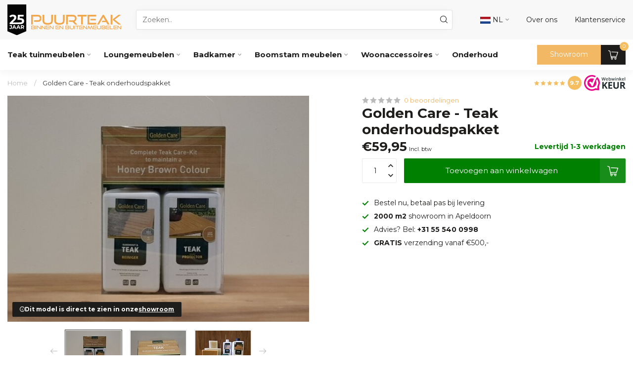

--- FILE ---
content_type: text/html;charset=utf-8
request_url: https://www.puurteak.nl/golden-care-teak-onderhoudspakket.html
body_size: 44840
content:
<!DOCTYPE html>
<html lang="nl">
  <head>
<link rel="preconnect" href="https://cdn.webshopapp.com">
<link rel="preconnect" href="https://fonts.googleapis.com">
<link rel="preconnect" href="https://fonts.gstatic.com" crossorigin>
<script src="https://unpkg.com/@botpoison/browser" async></script>

<meta charset="utf-8"/>
<!-- [START] 'blocks/head.rain' -->
<!--

  (c) 2008-2026 Lightspeed Netherlands B.V.
  http://www.lightspeedhq.com
  Generated: 20-01-2026 @ 20:01:24

-->
<link rel="canonical" href="https://www.puurteak.nl/golden-care-teak-onderhoudspakket.html"/>
<link rel="alternate" href="https://www.puurteak.nl/index.rss" type="application/rss+xml" title="Nieuwe producten"/>
<meta name="robots" content="noodp,noydir"/>
<meta name="google-site-verification" content="UdT-P28WNK4fN6oC_-SstkXYjFYhw03w5mmHPbMvcTk"/>
<meta property="og:url" content="https://www.puurteak.nl/golden-care-teak-onderhoudspakket.html?source=facebook"/>
<meta property="og:site_name" content="Puurteak Meubelen "/>
<meta property="og:title" content=" Teak onderhoudspakket - Golden Care "/>
<meta property="og:description" content="Teak onderhoudspakket    Teak tuinmeubelen Reiniger / Cleaner.  Om verweerd teakhout schoon te maken, maakt u eenvoudig gebruik van GoldenCare Teak Reiniger,..."/>
<meta property="og:image" content="https://cdn.webshopapp.com/shops/212693/files/324824553/golden-care-teak-onderhoudspakket.jpg"/>
<script src="https://www.powr.io/powr.js?external-type=lightspeed"></script>
<script>
if (navigator.userAgent.indexOf("moto g power") == -1) { 
(function(w,d,s,l,i){w[l]=w[l]||[];w[l].push({'gtm.start':
new Date().getTime(),event:'gtm.js'});var f=d.getElementsByTagName(s)[0],
j=d.createElement(s),dl=l!='dataLayer'?'&l='+l:'';j.async=true;j.src=
'https://sst.puurteak.nl/gtm.js?id='+i+dl;f.parentNode.insertBefore(j,f);
})(window,document,'script','dataLayer','GTM-MZHST8K5');}
</script>
<!--[if lt IE 9]>
<script src="https://cdn.webshopapp.com/assets/html5shiv.js?2025-02-20"></script>
<![endif]-->
<!-- [END] 'blocks/head.rain' -->

<title> Teak onderhoudspakket - Golden Care </title>

<meta name="dyapps-addons-enabled" content="false">
<meta name="dyapps-addons-version" content="2022081001">
<meta name="dyapps-theme-name" content="Proxima">
<meta name="dyapps-theme-editor" content="true">

<meta name="description" content="Teak onderhoudspakket    Teak tuinmeubelen Reiniger / Cleaner.  Om verweerd teakhout schoon te maken, maakt u eenvoudig gebruik van GoldenCare Teak Reiniger,..." />
<meta name="keywords" content="Golden, Care, -, Teak, onderhoudspakket, Teak tuinmeubelen, boomstamtafels,  boombanken, picknickset, boomstammeubels, teak voor binnen" />

<meta http-equiv="X-UA-Compatible" content="IE=edge">
<meta name="viewport" content="width=device-width, initial-scale=1">

<link rel="shortcut icon" href="https://cdn.webshopapp.com/shops/212693/themes/182655/v/2022149/assets/favicon.ico?20230911095702" type="image/x-icon" />
<link rel="preload" as="image" href="https://cdn.webshopapp.com/shops/212693/files/474783400/jubileum-logo.svg">


	<link rel="preload" as="image" href="https://cdn.webshopapp.com/shops/212693/files/324824553/672x504x1/golden-care-teak-onderhoudspakket.jpg">

<script src="https://cdn.webshopapp.com/shops/212693/themes/182655/assets/jquery-1-12-4-min.js?20260116105208"></script>
<script src="https://cdn.webshopapp.com/shops/212693/themes/182655/assets/jquery-1-12-4-min.js?20260116105208" defer></script>
<script>if(navigator.userAgent.indexOf("MSIE ") > -1 || navigator.userAgent.indexOf("Trident/") > -1) { document.write('<script src="https://cdn.webshopapp.com/shops/212693/themes/182655/assets/intersection-observer-polyfill.js?20260116105208">\x3C/script>') }</script>

<style>/*!
 * Bootstrap Reboot v4.6.1 (https://getbootstrap.com/)
 * Copyright 2011-2021 The Bootstrap Authors
 * Copyright 2011-2021 Twitter, Inc.
 * Licensed under MIT (https://github.com/twbs/bootstrap/blob/main/LICENSE)
 * Forked from Normalize.css, licensed MIT (https://github.com/necolas/normalize.css/blob/master/LICENSE.md)
 */*,*::before,*::after{box-sizing:border-box}html{font-family:sans-serif;line-height:1.15;-webkit-text-size-adjust:100%;-webkit-tap-highlight-color:rgba(0,0,0,0)}article,aside,figcaption,figure,footer,header,hgroup,main,nav,section{display:block}body{margin:0;font-family:-apple-system,BlinkMacSystemFont,"Segoe UI",Roboto,"Helvetica Neue",Arial,"Noto Sans","Liberation Sans",sans-serif,"Apple Color Emoji","Segoe UI Emoji","Segoe UI Symbol","Noto Color Emoji";font-size:1rem;font-weight:400;line-height:1.42857143;color:#212529;text-align:left;background-color:#fff}[tabindex="-1"]:focus:not(:focus-visible){outline:0 !important}hr{box-sizing:content-box;height:0;overflow:visible}h1,h2,h3,h4,h5,h6{margin-top:0;margin-bottom:.5rem}p{margin-top:0;margin-bottom:1rem}abbr[title],abbr[data-original-title]{text-decoration:underline;text-decoration:underline dotted;cursor:help;border-bottom:0;text-decoration-skip-ink:none}address{margin-bottom:1rem;font-style:normal;line-height:inherit}ol,ul,dl{margin-top:0;margin-bottom:1rem}ol ol,ul ul,ol ul,ul ol{margin-bottom:0}dt{font-weight:700}dd{margin-bottom:.5rem;margin-left:0}blockquote{margin:0 0 1rem}b,strong{font-weight:bolder}small{font-size:80%}sub,sup{position:relative;font-size:75%;line-height:0;vertical-align:baseline}sub{bottom:-0.25em}sup{top:-0.5em}a{color:#007bff;text-decoration:none;background-color:transparent}a:hover{color:#0056b3;text-decoration:underline}a:not([href]):not([class]){color:inherit;text-decoration:none}a:not([href]):not([class]):hover{color:inherit;text-decoration:none}pre,code,kbd,samp{font-family:SFMono-Regular,Menlo,Monaco,Consolas,"Liberation Mono","Courier New",monospace;font-size:1em}pre{margin-top:0;margin-bottom:1rem;overflow:auto;-ms-overflow-style:scrollbar}figure{margin:0 0 1rem}img{vertical-align:middle;border-style:none}svg{overflow:hidden;vertical-align:middle}table{border-collapse:collapse}caption{padding-top:.75rem;padding-bottom:.75rem;color:#6c757d;text-align:left;caption-side:bottom}th{text-align:inherit;text-align:-webkit-match-parent}label{display:inline-block;margin-bottom:.5rem}button{border-radius:0}button:focus:not(:focus-visible){outline:0}input,button,select,optgroup,textarea{margin:0;font-family:inherit;font-size:inherit;line-height:inherit}button,input{overflow:visible}button,select{text-transform:none}[role=button]{cursor:pointer}select{word-wrap:normal}button,[type=button],[type=reset],[type=submit]{-webkit-appearance:button}button:not(:disabled),[type=button]:not(:disabled),[type=reset]:not(:disabled),[type=submit]:not(:disabled){cursor:pointer}button::-moz-focus-inner,[type=button]::-moz-focus-inner,[type=reset]::-moz-focus-inner,[type=submit]::-moz-focus-inner{padding:0;border-style:none}input[type=radio],input[type=checkbox]{box-sizing:border-box;padding:0}textarea{overflow:auto;resize:vertical}fieldset{min-width:0;padding:0;margin:0;border:0}legend{display:block;width:100%;max-width:100%;padding:0;margin-bottom:.5rem;font-size:1.5rem;line-height:inherit;color:inherit;white-space:normal}progress{vertical-align:baseline}[type=number]::-webkit-inner-spin-button,[type=number]::-webkit-outer-spin-button{height:auto}[type=search]{outline-offset:-2px;-webkit-appearance:none}[type=search]::-webkit-search-decoration{-webkit-appearance:none}::-webkit-file-upload-button{font:inherit;-webkit-appearance:button}output{display:inline-block}summary{display:list-item;cursor:pointer}template{display:none}[hidden]{display:none !important}/*!
 * Bootstrap Grid v4.6.1 (https://getbootstrap.com/)
 * Copyright 2011-2021 The Bootstrap Authors
 * Copyright 2011-2021 Twitter, Inc.
 * Licensed under MIT (https://github.com/twbs/bootstrap/blob/main/LICENSE)
 */html{box-sizing:border-box;-ms-overflow-style:scrollbar}*,*::before,*::after{box-sizing:inherit}.container,.container-fluid,.container-xl,.container-lg,.container-md,.container-sm{width:100%;padding-right:15px;padding-left:15px;margin-right:auto;margin-left:auto}@media(min-width: 576px){.container-sm,.container{max-width:540px}}@media(min-width: 768px){.container-md,.container-sm,.container{max-width:720px}}@media(min-width: 992px){.container-lg,.container-md,.container-sm,.container{max-width:960px}}@media(min-width: 1200px){.container-xl,.container-lg,.container-md,.container-sm,.container{max-width:1140px}}.row{display:flex;flex-wrap:wrap;margin-right:-15px;margin-left:-15px}.no-gutters{margin-right:0;margin-left:0}.no-gutters>.col,.no-gutters>[class*=col-]{padding-right:0;padding-left:0}.col-xl,.col-xl-auto,.col-xl-12,.col-xl-11,.col-xl-10,.col-xl-9,.col-xl-8,.col-xl-7,.col-xl-6,.col-xl-5,.col-xl-4,.col-xl-3,.col-xl-2,.col-xl-1,.col-lg,.col-lg-auto,.col-lg-12,.col-lg-11,.col-lg-10,.col-lg-9,.col-lg-8,.col-lg-7,.col-lg-6,.col-lg-5,.col-lg-4,.col-lg-3,.col-lg-2,.col-lg-1,.col-md,.col-md-auto,.col-md-12,.col-md-11,.col-md-10,.col-md-9,.col-md-8,.col-md-7,.col-md-6,.col-md-5,.col-md-4,.col-md-3,.col-md-2,.col-md-1,.col-sm,.col-sm-auto,.col-sm-12,.col-sm-11,.col-sm-10,.col-sm-9,.col-sm-8,.col-sm-7,.col-sm-6,.col-sm-5,.col-sm-4,.col-sm-3,.col-sm-2,.col-sm-1,.col,.col-auto,.col-12,.col-11,.col-10,.col-9,.col-8,.col-7,.col-6,.col-5,.col-4,.col-3,.col-2,.col-1{position:relative;width:100%;padding-right:15px;padding-left:15px}.col{flex-basis:0;flex-grow:1;max-width:100%}.row-cols-1>*{flex:0 0 100%;max-width:100%}.row-cols-2>*{flex:0 0 50%;max-width:50%}.row-cols-3>*{flex:0 0 33.3333333333%;max-width:33.3333333333%}.row-cols-4>*{flex:0 0 25%;max-width:25%}.row-cols-5>*{flex:0 0 20%;max-width:20%}.row-cols-6>*{flex:0 0 16.6666666667%;max-width:16.6666666667%}.col-auto{flex:0 0 auto;width:auto;max-width:100%}.col-1{flex:0 0 8.33333333%;max-width:8.33333333%}.col-2{flex:0 0 16.66666667%;max-width:16.66666667%}.col-3{flex:0 0 25%;max-width:25%}.col-4{flex:0 0 33.33333333%;max-width:33.33333333%}.col-5{flex:0 0 41.66666667%;max-width:41.66666667%}.col-6{flex:0 0 50%;max-width:50%}.col-7{flex:0 0 58.33333333%;max-width:58.33333333%}.col-8{flex:0 0 66.66666667%;max-width:66.66666667%}.col-9{flex:0 0 75%;max-width:75%}.col-10{flex:0 0 83.33333333%;max-width:83.33333333%}.col-11{flex:0 0 91.66666667%;max-width:91.66666667%}.col-12{flex:0 0 100%;max-width:100%}.order-first{order:-1}.order-last{order:13}.order-0{order:0}.order-1{order:1}.order-2{order:2}.order-3{order:3}.order-4{order:4}.order-5{order:5}.order-6{order:6}.order-7{order:7}.order-8{order:8}.order-9{order:9}.order-10{order:10}.order-11{order:11}.order-12{order:12}.offset-1{margin-left:8.33333333%}.offset-2{margin-left:16.66666667%}.offset-3{margin-left:25%}.offset-4{margin-left:33.33333333%}.offset-5{margin-left:41.66666667%}.offset-6{margin-left:50%}.offset-7{margin-left:58.33333333%}.offset-8{margin-left:66.66666667%}.offset-9{margin-left:75%}.offset-10{margin-left:83.33333333%}.offset-11{margin-left:91.66666667%}@media(min-width: 576px){.col-sm{flex-basis:0;flex-grow:1;max-width:100%}.row-cols-sm-1>*{flex:0 0 100%;max-width:100%}.row-cols-sm-2>*{flex:0 0 50%;max-width:50%}.row-cols-sm-3>*{flex:0 0 33.3333333333%;max-width:33.3333333333%}.row-cols-sm-4>*{flex:0 0 25%;max-width:25%}.row-cols-sm-5>*{flex:0 0 20%;max-width:20%}.row-cols-sm-6>*{flex:0 0 16.6666666667%;max-width:16.6666666667%}.col-sm-auto{flex:0 0 auto;width:auto;max-width:100%}.col-sm-1{flex:0 0 8.33333333%;max-width:8.33333333%}.col-sm-2{flex:0 0 16.66666667%;max-width:16.66666667%}.col-sm-3{flex:0 0 25%;max-width:25%}.col-sm-4{flex:0 0 33.33333333%;max-width:33.33333333%}.col-sm-5{flex:0 0 41.66666667%;max-width:41.66666667%}.col-sm-6{flex:0 0 50%;max-width:50%}.col-sm-7{flex:0 0 58.33333333%;max-width:58.33333333%}.col-sm-8{flex:0 0 66.66666667%;max-width:66.66666667%}.col-sm-9{flex:0 0 75%;max-width:75%}.col-sm-10{flex:0 0 83.33333333%;max-width:83.33333333%}.col-sm-11{flex:0 0 91.66666667%;max-width:91.66666667%}.col-sm-12{flex:0 0 100%;max-width:100%}.order-sm-first{order:-1}.order-sm-last{order:13}.order-sm-0{order:0}.order-sm-1{order:1}.order-sm-2{order:2}.order-sm-3{order:3}.order-sm-4{order:4}.order-sm-5{order:5}.order-sm-6{order:6}.order-sm-7{order:7}.order-sm-8{order:8}.order-sm-9{order:9}.order-sm-10{order:10}.order-sm-11{order:11}.order-sm-12{order:12}.offset-sm-0{margin-left:0}.offset-sm-1{margin-left:8.33333333%}.offset-sm-2{margin-left:16.66666667%}.offset-sm-3{margin-left:25%}.offset-sm-4{margin-left:33.33333333%}.offset-sm-5{margin-left:41.66666667%}.offset-sm-6{margin-left:50%}.offset-sm-7{margin-left:58.33333333%}.offset-sm-8{margin-left:66.66666667%}.offset-sm-9{margin-left:75%}.offset-sm-10{margin-left:83.33333333%}.offset-sm-11{margin-left:91.66666667%}}@media(min-width: 768px){.col-md{flex-basis:0;flex-grow:1;max-width:100%}.row-cols-md-1>*{flex:0 0 100%;max-width:100%}.row-cols-md-2>*{flex:0 0 50%;max-width:50%}.row-cols-md-3>*{flex:0 0 33.3333333333%;max-width:33.3333333333%}.row-cols-md-4>*{flex:0 0 25%;max-width:25%}.row-cols-md-5>*{flex:0 0 20%;max-width:20%}.row-cols-md-6>*{flex:0 0 16.6666666667%;max-width:16.6666666667%}.col-md-auto{flex:0 0 auto;width:auto;max-width:100%}.col-md-1{flex:0 0 8.33333333%;max-width:8.33333333%}.col-md-2{flex:0 0 16.66666667%;max-width:16.66666667%}.col-md-3{flex:0 0 25%;max-width:25%}.col-md-4{flex:0 0 33.33333333%;max-width:33.33333333%}.col-md-5{flex:0 0 41.66666667%;max-width:41.66666667%}.col-md-6{flex:0 0 50%;max-width:50%}.col-md-7{flex:0 0 58.33333333%;max-width:58.33333333%}.col-md-8{flex:0 0 66.66666667%;max-width:66.66666667%}.col-md-9{flex:0 0 75%;max-width:75%}.col-md-10{flex:0 0 83.33333333%;max-width:83.33333333%}.col-md-11{flex:0 0 91.66666667%;max-width:91.66666667%}.col-md-12{flex:0 0 100%;max-width:100%}.order-md-first{order:-1}.order-md-last{order:13}.order-md-0{order:0}.order-md-1{order:1}.order-md-2{order:2}.order-md-3{order:3}.order-md-4{order:4}.order-md-5{order:5}.order-md-6{order:6}.order-md-7{order:7}.order-md-8{order:8}.order-md-9{order:9}.order-md-10{order:10}.order-md-11{order:11}.order-md-12{order:12}.offset-md-0{margin-left:0}.offset-md-1{margin-left:8.33333333%}.offset-md-2{margin-left:16.66666667%}.offset-md-3{margin-left:25%}.offset-md-4{margin-left:33.33333333%}.offset-md-5{margin-left:41.66666667%}.offset-md-6{margin-left:50%}.offset-md-7{margin-left:58.33333333%}.offset-md-8{margin-left:66.66666667%}.offset-md-9{margin-left:75%}.offset-md-10{margin-left:83.33333333%}.offset-md-11{margin-left:91.66666667%}}@media(min-width: 992px){.col-lg{flex-basis:0;flex-grow:1;max-width:100%}.row-cols-lg-1>*{flex:0 0 100%;max-width:100%}.row-cols-lg-2>*{flex:0 0 50%;max-width:50%}.row-cols-lg-3>*{flex:0 0 33.3333333333%;max-width:33.3333333333%}.row-cols-lg-4>*{flex:0 0 25%;max-width:25%}.row-cols-lg-5>*{flex:0 0 20%;max-width:20%}.row-cols-lg-6>*{flex:0 0 16.6666666667%;max-width:16.6666666667%}.col-lg-auto{flex:0 0 auto;width:auto;max-width:100%}.col-lg-1{flex:0 0 8.33333333%;max-width:8.33333333%}.col-lg-2{flex:0 0 16.66666667%;max-width:16.66666667%}.col-lg-3{flex:0 0 25%;max-width:25%}.col-lg-4{flex:0 0 33.33333333%;max-width:33.33333333%}.col-lg-5{flex:0 0 41.66666667%;max-width:41.66666667%}.col-lg-6{flex:0 0 50%;max-width:50%}.col-lg-7{flex:0 0 58.33333333%;max-width:58.33333333%}.col-lg-8{flex:0 0 66.66666667%;max-width:66.66666667%}.col-lg-9{flex:0 0 75%;max-width:75%}.col-lg-10{flex:0 0 83.33333333%;max-width:83.33333333%}.col-lg-11{flex:0 0 91.66666667%;max-width:91.66666667%}.col-lg-12{flex:0 0 100%;max-width:100%}.order-lg-first{order:-1}.order-lg-last{order:13}.order-lg-0{order:0}.order-lg-1{order:1}.order-lg-2{order:2}.order-lg-3{order:3}.order-lg-4{order:4}.order-lg-5{order:5}.order-lg-6{order:6}.order-lg-7{order:7}.order-lg-8{order:8}.order-lg-9{order:9}.order-lg-10{order:10}.order-lg-11{order:11}.order-lg-12{order:12}.offset-lg-0{margin-left:0}.offset-lg-1{margin-left:8.33333333%}.offset-lg-2{margin-left:16.66666667%}.offset-lg-3{margin-left:25%}.offset-lg-4{margin-left:33.33333333%}.offset-lg-5{margin-left:41.66666667%}.offset-lg-6{margin-left:50%}.offset-lg-7{margin-left:58.33333333%}.offset-lg-8{margin-left:66.66666667%}.offset-lg-9{margin-left:75%}.offset-lg-10{margin-left:83.33333333%}.offset-lg-11{margin-left:91.66666667%}}@media(min-width: 1200px){.col-xl{flex-basis:0;flex-grow:1;max-width:100%}.row-cols-xl-1>*{flex:0 0 100%;max-width:100%}.row-cols-xl-2>*{flex:0 0 50%;max-width:50%}.row-cols-xl-3>*{flex:0 0 33.3333333333%;max-width:33.3333333333%}.row-cols-xl-4>*{flex:0 0 25%;max-width:25%}.row-cols-xl-5>*{flex:0 0 20%;max-width:20%}.row-cols-xl-6>*{flex:0 0 16.6666666667%;max-width:16.6666666667%}.col-xl-auto{flex:0 0 auto;width:auto;max-width:100%}.col-xl-1{flex:0 0 8.33333333%;max-width:8.33333333%}.col-xl-2{flex:0 0 16.66666667%;max-width:16.66666667%}.col-xl-3{flex:0 0 25%;max-width:25%}.col-xl-4{flex:0 0 33.33333333%;max-width:33.33333333%}.col-xl-5{flex:0 0 41.66666667%;max-width:41.66666667%}.col-xl-6{flex:0 0 50%;max-width:50%}.col-xl-7{flex:0 0 58.33333333%;max-width:58.33333333%}.col-xl-8{flex:0 0 66.66666667%;max-width:66.66666667%}.col-xl-9{flex:0 0 75%;max-width:75%}.col-xl-10{flex:0 0 83.33333333%;max-width:83.33333333%}.col-xl-11{flex:0 0 91.66666667%;max-width:91.66666667%}.col-xl-12{flex:0 0 100%;max-width:100%}.order-xl-first{order:-1}.order-xl-last{order:13}.order-xl-0{order:0}.order-xl-1{order:1}.order-xl-2{order:2}.order-xl-3{order:3}.order-xl-4{order:4}.order-xl-5{order:5}.order-xl-6{order:6}.order-xl-7{order:7}.order-xl-8{order:8}.order-xl-9{order:9}.order-xl-10{order:10}.order-xl-11{order:11}.order-xl-12{order:12}.offset-xl-0{margin-left:0}.offset-xl-1{margin-left:8.33333333%}.offset-xl-2{margin-left:16.66666667%}.offset-xl-3{margin-left:25%}.offset-xl-4{margin-left:33.33333333%}.offset-xl-5{margin-left:41.66666667%}.offset-xl-6{margin-left:50%}.offset-xl-7{margin-left:58.33333333%}.offset-xl-8{margin-left:66.66666667%}.offset-xl-9{margin-left:75%}.offset-xl-10{margin-left:83.33333333%}.offset-xl-11{margin-left:91.66666667%}}.d-none{display:none !important}.d-inline{display:inline !important}.d-inline-block{display:inline-block !important}.d-block{display:block !important}.d-table{display:table !important}.d-table-row{display:table-row !important}.d-table-cell{display:table-cell !important}.d-flex{display:flex !important}.d-inline-flex{display:inline-flex !important}@media(min-width: 576px){.d-sm-none{display:none !important}.d-sm-inline{display:inline !important}.d-sm-inline-block{display:inline-block !important}.d-sm-block{display:block !important}.d-sm-table{display:table !important}.d-sm-table-row{display:table-row !important}.d-sm-table-cell{display:table-cell !important}.d-sm-flex{display:flex !important}.d-sm-inline-flex{display:inline-flex !important}}@media(min-width: 768px){.d-md-none{display:none !important}.d-md-inline{display:inline !important}.d-md-inline-block{display:inline-block !important}.d-md-block{display:block !important}.d-md-table{display:table !important}.d-md-table-row{display:table-row !important}.d-md-table-cell{display:table-cell !important}.d-md-flex{display:flex !important}.d-md-inline-flex{display:inline-flex !important}}@media(min-width: 992px){.d-lg-none{display:none !important}.d-lg-inline{display:inline !important}.d-lg-inline-block{display:inline-block !important}.d-lg-block{display:block !important}.d-lg-table{display:table !important}.d-lg-table-row{display:table-row !important}.d-lg-table-cell{display:table-cell !important}.d-lg-flex{display:flex !important}.d-lg-inline-flex{display:inline-flex !important}}@media(min-width: 1200px){.d-xl-none{display:none !important}.d-xl-inline{display:inline !important}.d-xl-inline-block{display:inline-block !important}.d-xl-block{display:block !important}.d-xl-table{display:table !important}.d-xl-table-row{display:table-row !important}.d-xl-table-cell{display:table-cell !important}.d-xl-flex{display:flex !important}.d-xl-inline-flex{display:inline-flex !important}}@media print{.d-print-none{display:none !important}.d-print-inline{display:inline !important}.d-print-inline-block{display:inline-block !important}.d-print-block{display:block !important}.d-print-table{display:table !important}.d-print-table-row{display:table-row !important}.d-print-table-cell{display:table-cell !important}.d-print-flex{display:flex !important}.d-print-inline-flex{display:inline-flex !important}}.flex-row{flex-direction:row !important}.flex-column{flex-direction:column !important}.flex-row-reverse{flex-direction:row-reverse !important}.flex-column-reverse{flex-direction:column-reverse !important}.flex-wrap{flex-wrap:wrap !important}.flex-nowrap{flex-wrap:nowrap !important}.flex-wrap-reverse{flex-wrap:wrap-reverse !important}.flex-fill{flex:1 1 auto !important}.flex-grow-0{flex-grow:0 !important}.flex-grow-1{flex-grow:1 !important}.flex-shrink-0{flex-shrink:0 !important}.flex-shrink-1{flex-shrink:1 !important}.justify-content-start{justify-content:flex-start !important}.justify-content-end{justify-content:flex-end !important}.justify-content-center{justify-content:center !important}.justify-content-between{justify-content:space-between !important}.justify-content-around{justify-content:space-around !important}.align-items-start{align-items:flex-start !important}.align-items-end{align-items:flex-end !important}.align-items-center{align-items:center !important}.align-items-baseline{align-items:baseline !important}.align-items-stretch{align-items:stretch !important}.align-content-start{align-content:flex-start !important}.align-content-end{align-content:flex-end !important}.align-content-center{align-content:center !important}.align-content-between{align-content:space-between !important}.align-content-around{align-content:space-around !important}.align-content-stretch{align-content:stretch !important}.align-self-auto{align-self:auto !important}.align-self-start{align-self:flex-start !important}.align-self-end{align-self:flex-end !important}.align-self-center{align-self:center !important}.align-self-baseline{align-self:baseline !important}.align-self-stretch{align-self:stretch !important}@media(min-width: 576px){.flex-sm-row{flex-direction:row !important}.flex-sm-column{flex-direction:column !important}.flex-sm-row-reverse{flex-direction:row-reverse !important}.flex-sm-column-reverse{flex-direction:column-reverse !important}.flex-sm-wrap{flex-wrap:wrap !important}.flex-sm-nowrap{flex-wrap:nowrap !important}.flex-sm-wrap-reverse{flex-wrap:wrap-reverse !important}.flex-sm-fill{flex:1 1 auto !important}.flex-sm-grow-0{flex-grow:0 !important}.flex-sm-grow-1{flex-grow:1 !important}.flex-sm-shrink-0{flex-shrink:0 !important}.flex-sm-shrink-1{flex-shrink:1 !important}.justify-content-sm-start{justify-content:flex-start !important}.justify-content-sm-end{justify-content:flex-end !important}.justify-content-sm-center{justify-content:center !important}.justify-content-sm-between{justify-content:space-between !important}.justify-content-sm-around{justify-content:space-around !important}.align-items-sm-start{align-items:flex-start !important}.align-items-sm-end{align-items:flex-end !important}.align-items-sm-center{align-items:center !important}.align-items-sm-baseline{align-items:baseline !important}.align-items-sm-stretch{align-items:stretch !important}.align-content-sm-start{align-content:flex-start !important}.align-content-sm-end{align-content:flex-end !important}.align-content-sm-center{align-content:center !important}.align-content-sm-between{align-content:space-between !important}.align-content-sm-around{align-content:space-around !important}.align-content-sm-stretch{align-content:stretch !important}.align-self-sm-auto{align-self:auto !important}.align-self-sm-start{align-self:flex-start !important}.align-self-sm-end{align-self:flex-end !important}.align-self-sm-center{align-self:center !important}.align-self-sm-baseline{align-self:baseline !important}.align-self-sm-stretch{align-self:stretch !important}}@media(min-width: 768px){.flex-md-row{flex-direction:row !important}.flex-md-column{flex-direction:column !important}.flex-md-row-reverse{flex-direction:row-reverse !important}.flex-md-column-reverse{flex-direction:column-reverse !important}.flex-md-wrap{flex-wrap:wrap !important}.flex-md-nowrap{flex-wrap:nowrap !important}.flex-md-wrap-reverse{flex-wrap:wrap-reverse !important}.flex-md-fill{flex:1 1 auto !important}.flex-md-grow-0{flex-grow:0 !important}.flex-md-grow-1{flex-grow:1 !important}.flex-md-shrink-0{flex-shrink:0 !important}.flex-md-shrink-1{flex-shrink:1 !important}.justify-content-md-start{justify-content:flex-start !important}.justify-content-md-end{justify-content:flex-end !important}.justify-content-md-center{justify-content:center !important}.justify-content-md-between{justify-content:space-between !important}.justify-content-md-around{justify-content:space-around !important}.align-items-md-start{align-items:flex-start !important}.align-items-md-end{align-items:flex-end !important}.align-items-md-center{align-items:center !important}.align-items-md-baseline{align-items:baseline !important}.align-items-md-stretch{align-items:stretch !important}.align-content-md-start{align-content:flex-start !important}.align-content-md-end{align-content:flex-end !important}.align-content-md-center{align-content:center !important}.align-content-md-between{align-content:space-between !important}.align-content-md-around{align-content:space-around !important}.align-content-md-stretch{align-content:stretch !important}.align-self-md-auto{align-self:auto !important}.align-self-md-start{align-self:flex-start !important}.align-self-md-end{align-self:flex-end !important}.align-self-md-center{align-self:center !important}.align-self-md-baseline{align-self:baseline !important}.align-self-md-stretch{align-self:stretch !important}}@media(min-width: 992px){.flex-lg-row{flex-direction:row !important}.flex-lg-column{flex-direction:column !important}.flex-lg-row-reverse{flex-direction:row-reverse !important}.flex-lg-column-reverse{flex-direction:column-reverse !important}.flex-lg-wrap{flex-wrap:wrap !important}.flex-lg-nowrap{flex-wrap:nowrap !important}.flex-lg-wrap-reverse{flex-wrap:wrap-reverse !important}.flex-lg-fill{flex:1 1 auto !important}.flex-lg-grow-0{flex-grow:0 !important}.flex-lg-grow-1{flex-grow:1 !important}.flex-lg-shrink-0{flex-shrink:0 !important}.flex-lg-shrink-1{flex-shrink:1 !important}.justify-content-lg-start{justify-content:flex-start !important}.justify-content-lg-end{justify-content:flex-end !important}.justify-content-lg-center{justify-content:center !important}.justify-content-lg-between{justify-content:space-between !important}.justify-content-lg-around{justify-content:space-around !important}.align-items-lg-start{align-items:flex-start !important}.align-items-lg-end{align-items:flex-end !important}.align-items-lg-center{align-items:center !important}.align-items-lg-baseline{align-items:baseline !important}.align-items-lg-stretch{align-items:stretch !important}.align-content-lg-start{align-content:flex-start !important}.align-content-lg-end{align-content:flex-end !important}.align-content-lg-center{align-content:center !important}.align-content-lg-between{align-content:space-between !important}.align-content-lg-around{align-content:space-around !important}.align-content-lg-stretch{align-content:stretch !important}.align-self-lg-auto{align-self:auto !important}.align-self-lg-start{align-self:flex-start !important}.align-self-lg-end{align-self:flex-end !important}.align-self-lg-center{align-self:center !important}.align-self-lg-baseline{align-self:baseline !important}.align-self-lg-stretch{align-self:stretch !important}}@media(min-width: 1200px){.flex-xl-row{flex-direction:row !important}.flex-xl-column{flex-direction:column !important}.flex-xl-row-reverse{flex-direction:row-reverse !important}.flex-xl-column-reverse{flex-direction:column-reverse !important}.flex-xl-wrap{flex-wrap:wrap !important}.flex-xl-nowrap{flex-wrap:nowrap !important}.flex-xl-wrap-reverse{flex-wrap:wrap-reverse !important}.flex-xl-fill{flex:1 1 auto !important}.flex-xl-grow-0{flex-grow:0 !important}.flex-xl-grow-1{flex-grow:1 !important}.flex-xl-shrink-0{flex-shrink:0 !important}.flex-xl-shrink-1{flex-shrink:1 !important}.justify-content-xl-start{justify-content:flex-start !important}.justify-content-xl-end{justify-content:flex-end !important}.justify-content-xl-center{justify-content:center !important}.justify-content-xl-between{justify-content:space-between !important}.justify-content-xl-around{justify-content:space-around !important}.align-items-xl-start{align-items:flex-start !important}.align-items-xl-end{align-items:flex-end !important}.align-items-xl-center{align-items:center !important}.align-items-xl-baseline{align-items:baseline !important}.align-items-xl-stretch{align-items:stretch !important}.align-content-xl-start{align-content:flex-start !important}.align-content-xl-end{align-content:flex-end !important}.align-content-xl-center{align-content:center !important}.align-content-xl-between{align-content:space-between !important}.align-content-xl-around{align-content:space-around !important}.align-content-xl-stretch{align-content:stretch !important}.align-self-xl-auto{align-self:auto !important}.align-self-xl-start{align-self:flex-start !important}.align-self-xl-end{align-self:flex-end !important}.align-self-xl-center{align-self:center !important}.align-self-xl-baseline{align-self:baseline !important}.align-self-xl-stretch{align-self:stretch !important}}.m-0{margin:0 !important}.mt-0,.my-0{margin-top:0 !important}.mr-0,.mx-0{margin-right:0 !important}.mb-0,.my-0{margin-bottom:0 !important}.ml-0,.mx-0{margin-left:0 !important}.m-1{margin:5px !important}.mt-1,.my-1{margin-top:5px !important}.mr-1,.mx-1{margin-right:5px !important}.mb-1,.my-1{margin-bottom:5px !important}.ml-1,.mx-1{margin-left:5px !important}.m-2{margin:10px !important}.mt-2,.my-2{margin-top:10px !important}.mr-2,.mx-2{margin-right:10px !important}.mb-2,.my-2{margin-bottom:10px !important}.ml-2,.mx-2{margin-left:10px !important}.m-3{margin:15px !important}.mt-3,.my-3{margin-top:15px !important}.mr-3,.mx-3{margin-right:15px !important}.mb-3,.my-3{margin-bottom:15px !important}.ml-3,.mx-3{margin-left:15px !important}.m-4{margin:30px !important}.mt-4,.my-4{margin-top:30px !important}.mr-4,.mx-4{margin-right:30px !important}.mb-4,.my-4{margin-bottom:30px !important}.ml-4,.mx-4{margin-left:30px !important}.m-5{margin:50px !important}.mt-5,.my-5{margin-top:50px !important}.mr-5,.mx-5{margin-right:50px !important}.mb-5,.my-5{margin-bottom:50px !important}.ml-5,.mx-5{margin-left:50px !important}.m-6{margin:80px !important}.mt-6,.my-6{margin-top:80px !important}.mr-6,.mx-6{margin-right:80px !important}.mb-6,.my-6{margin-bottom:80px !important}.ml-6,.mx-6{margin-left:80px !important}.p-0{padding:0 !important}.pt-0,.py-0{padding-top:0 !important}.pr-0,.px-0{padding-right:0 !important}.pb-0,.py-0{padding-bottom:0 !important}.pl-0,.px-0{padding-left:0 !important}.p-1{padding:5px !important}.pt-1,.py-1{padding-top:5px !important}.pr-1,.px-1{padding-right:5px !important}.pb-1,.py-1{padding-bottom:5px !important}.pl-1,.px-1{padding-left:5px !important}.p-2{padding:10px !important}.pt-2,.py-2{padding-top:10px !important}.pr-2,.px-2{padding-right:10px !important}.pb-2,.py-2{padding-bottom:10px !important}.pl-2,.px-2{padding-left:10px !important}.p-3{padding:15px !important}.pt-3,.py-3{padding-top:15px !important}.pr-3,.px-3{padding-right:15px !important}.pb-3,.py-3{padding-bottom:15px !important}.pl-3,.px-3{padding-left:15px !important}.p-4{padding:30px !important}.pt-4,.py-4{padding-top:30px !important}.pr-4,.px-4{padding-right:30px !important}.pb-4,.py-4{padding-bottom:30px !important}.pl-4,.px-4{padding-left:30px !important}.p-5{padding:50px !important}.pt-5,.py-5{padding-top:50px !important}.pr-5,.px-5{padding-right:50px !important}.pb-5,.py-5{padding-bottom:50px !important}.pl-5,.px-5{padding-left:50px !important}.p-6{padding:80px !important}.pt-6,.py-6{padding-top:80px !important}.pr-6,.px-6{padding-right:80px !important}.pb-6,.py-6{padding-bottom:80px !important}.pl-6,.px-6{padding-left:80px !important}.m-n1{margin:-5px !important}.mt-n1,.my-n1{margin-top:-5px !important}.mr-n1,.mx-n1{margin-right:-5px !important}.mb-n1,.my-n1{margin-bottom:-5px !important}.ml-n1,.mx-n1{margin-left:-5px !important}.m-n2{margin:-10px !important}.mt-n2,.my-n2{margin-top:-10px !important}.mr-n2,.mx-n2{margin-right:-10px !important}.mb-n2,.my-n2{margin-bottom:-10px !important}.ml-n2,.mx-n2{margin-left:-10px !important}.m-n3{margin:-15px !important}.mt-n3,.my-n3{margin-top:-15px !important}.mr-n3,.mx-n3{margin-right:-15px !important}.mb-n3,.my-n3{margin-bottom:-15px !important}.ml-n3,.mx-n3{margin-left:-15px !important}.m-n4{margin:-30px !important}.mt-n4,.my-n4{margin-top:-30px !important}.mr-n4,.mx-n4{margin-right:-30px !important}.mb-n4,.my-n4{margin-bottom:-30px !important}.ml-n4,.mx-n4{margin-left:-30px !important}.m-n5{margin:-50px !important}.mt-n5,.my-n5{margin-top:-50px !important}.mr-n5,.mx-n5{margin-right:-50px !important}.mb-n5,.my-n5{margin-bottom:-50px !important}.ml-n5,.mx-n5{margin-left:-50px !important}.m-n6{margin:-80px !important}.mt-n6,.my-n6{margin-top:-80px !important}.mr-n6,.mx-n6{margin-right:-80px !important}.mb-n6,.my-n6{margin-bottom:-80px !important}.ml-n6,.mx-n6{margin-left:-80px !important}.m-auto{margin:auto !important}.mt-auto,.my-auto{margin-top:auto !important}.mr-auto,.mx-auto{margin-right:auto !important}.mb-auto,.my-auto{margin-bottom:auto !important}.ml-auto,.mx-auto{margin-left:auto !important}@media(min-width: 576px){.m-sm-0{margin:0 !important}.mt-sm-0,.my-sm-0{margin-top:0 !important}.mr-sm-0,.mx-sm-0{margin-right:0 !important}.mb-sm-0,.my-sm-0{margin-bottom:0 !important}.ml-sm-0,.mx-sm-0{margin-left:0 !important}.m-sm-1{margin:5px !important}.mt-sm-1,.my-sm-1{margin-top:5px !important}.mr-sm-1,.mx-sm-1{margin-right:5px !important}.mb-sm-1,.my-sm-1{margin-bottom:5px !important}.ml-sm-1,.mx-sm-1{margin-left:5px !important}.m-sm-2{margin:10px !important}.mt-sm-2,.my-sm-2{margin-top:10px !important}.mr-sm-2,.mx-sm-2{margin-right:10px !important}.mb-sm-2,.my-sm-2{margin-bottom:10px !important}.ml-sm-2,.mx-sm-2{margin-left:10px !important}.m-sm-3{margin:15px !important}.mt-sm-3,.my-sm-3{margin-top:15px !important}.mr-sm-3,.mx-sm-3{margin-right:15px !important}.mb-sm-3,.my-sm-3{margin-bottom:15px !important}.ml-sm-3,.mx-sm-3{margin-left:15px !important}.m-sm-4{margin:30px !important}.mt-sm-4,.my-sm-4{margin-top:30px !important}.mr-sm-4,.mx-sm-4{margin-right:30px !important}.mb-sm-4,.my-sm-4{margin-bottom:30px !important}.ml-sm-4,.mx-sm-4{margin-left:30px !important}.m-sm-5{margin:50px !important}.mt-sm-5,.my-sm-5{margin-top:50px !important}.mr-sm-5,.mx-sm-5{margin-right:50px !important}.mb-sm-5,.my-sm-5{margin-bottom:50px !important}.ml-sm-5,.mx-sm-5{margin-left:50px !important}.m-sm-6{margin:80px !important}.mt-sm-6,.my-sm-6{margin-top:80px !important}.mr-sm-6,.mx-sm-6{margin-right:80px !important}.mb-sm-6,.my-sm-6{margin-bottom:80px !important}.ml-sm-6,.mx-sm-6{margin-left:80px !important}.p-sm-0{padding:0 !important}.pt-sm-0,.py-sm-0{padding-top:0 !important}.pr-sm-0,.px-sm-0{padding-right:0 !important}.pb-sm-0,.py-sm-0{padding-bottom:0 !important}.pl-sm-0,.px-sm-0{padding-left:0 !important}.p-sm-1{padding:5px !important}.pt-sm-1,.py-sm-1{padding-top:5px !important}.pr-sm-1,.px-sm-1{padding-right:5px !important}.pb-sm-1,.py-sm-1{padding-bottom:5px !important}.pl-sm-1,.px-sm-1{padding-left:5px !important}.p-sm-2{padding:10px !important}.pt-sm-2,.py-sm-2{padding-top:10px !important}.pr-sm-2,.px-sm-2{padding-right:10px !important}.pb-sm-2,.py-sm-2{padding-bottom:10px !important}.pl-sm-2,.px-sm-2{padding-left:10px !important}.p-sm-3{padding:15px !important}.pt-sm-3,.py-sm-3{padding-top:15px !important}.pr-sm-3,.px-sm-3{padding-right:15px !important}.pb-sm-3,.py-sm-3{padding-bottom:15px !important}.pl-sm-3,.px-sm-3{padding-left:15px !important}.p-sm-4{padding:30px !important}.pt-sm-4,.py-sm-4{padding-top:30px !important}.pr-sm-4,.px-sm-4{padding-right:30px !important}.pb-sm-4,.py-sm-4{padding-bottom:30px !important}.pl-sm-4,.px-sm-4{padding-left:30px !important}.p-sm-5{padding:50px !important}.pt-sm-5,.py-sm-5{padding-top:50px !important}.pr-sm-5,.px-sm-5{padding-right:50px !important}.pb-sm-5,.py-sm-5{padding-bottom:50px !important}.pl-sm-5,.px-sm-5{padding-left:50px !important}.p-sm-6{padding:80px !important}.pt-sm-6,.py-sm-6{padding-top:80px !important}.pr-sm-6,.px-sm-6{padding-right:80px !important}.pb-sm-6,.py-sm-6{padding-bottom:80px !important}.pl-sm-6,.px-sm-6{padding-left:80px !important}.m-sm-n1{margin:-5px !important}.mt-sm-n1,.my-sm-n1{margin-top:-5px !important}.mr-sm-n1,.mx-sm-n1{margin-right:-5px !important}.mb-sm-n1,.my-sm-n1{margin-bottom:-5px !important}.ml-sm-n1,.mx-sm-n1{margin-left:-5px !important}.m-sm-n2{margin:-10px !important}.mt-sm-n2,.my-sm-n2{margin-top:-10px !important}.mr-sm-n2,.mx-sm-n2{margin-right:-10px !important}.mb-sm-n2,.my-sm-n2{margin-bottom:-10px !important}.ml-sm-n2,.mx-sm-n2{margin-left:-10px !important}.m-sm-n3{margin:-15px !important}.mt-sm-n3,.my-sm-n3{margin-top:-15px !important}.mr-sm-n3,.mx-sm-n3{margin-right:-15px !important}.mb-sm-n3,.my-sm-n3{margin-bottom:-15px !important}.ml-sm-n3,.mx-sm-n3{margin-left:-15px !important}.m-sm-n4{margin:-30px !important}.mt-sm-n4,.my-sm-n4{margin-top:-30px !important}.mr-sm-n4,.mx-sm-n4{margin-right:-30px !important}.mb-sm-n4,.my-sm-n4{margin-bottom:-30px !important}.ml-sm-n4,.mx-sm-n4{margin-left:-30px !important}.m-sm-n5{margin:-50px !important}.mt-sm-n5,.my-sm-n5{margin-top:-50px !important}.mr-sm-n5,.mx-sm-n5{margin-right:-50px !important}.mb-sm-n5,.my-sm-n5{margin-bottom:-50px !important}.ml-sm-n5,.mx-sm-n5{margin-left:-50px !important}.m-sm-n6{margin:-80px !important}.mt-sm-n6,.my-sm-n6{margin-top:-80px !important}.mr-sm-n6,.mx-sm-n6{margin-right:-80px !important}.mb-sm-n6,.my-sm-n6{margin-bottom:-80px !important}.ml-sm-n6,.mx-sm-n6{margin-left:-80px !important}.m-sm-auto{margin:auto !important}.mt-sm-auto,.my-sm-auto{margin-top:auto !important}.mr-sm-auto,.mx-sm-auto{margin-right:auto !important}.mb-sm-auto,.my-sm-auto{margin-bottom:auto !important}.ml-sm-auto,.mx-sm-auto{margin-left:auto !important}}@media(min-width: 768px){.m-md-0{margin:0 !important}.mt-md-0,.my-md-0{margin-top:0 !important}.mr-md-0,.mx-md-0{margin-right:0 !important}.mb-md-0,.my-md-0{margin-bottom:0 !important}.ml-md-0,.mx-md-0{margin-left:0 !important}.m-md-1{margin:5px !important}.mt-md-1,.my-md-1{margin-top:5px !important}.mr-md-1,.mx-md-1{margin-right:5px !important}.mb-md-1,.my-md-1{margin-bottom:5px !important}.ml-md-1,.mx-md-1{margin-left:5px !important}.m-md-2{margin:10px !important}.mt-md-2,.my-md-2{margin-top:10px !important}.mr-md-2,.mx-md-2{margin-right:10px !important}.mb-md-2,.my-md-2{margin-bottom:10px !important}.ml-md-2,.mx-md-2{margin-left:10px !important}.m-md-3{margin:15px !important}.mt-md-3,.my-md-3{margin-top:15px !important}.mr-md-3,.mx-md-3{margin-right:15px !important}.mb-md-3,.my-md-3{margin-bottom:15px !important}.ml-md-3,.mx-md-3{margin-left:15px !important}.m-md-4{margin:30px !important}.mt-md-4,.my-md-4{margin-top:30px !important}.mr-md-4,.mx-md-4{margin-right:30px !important}.mb-md-4,.my-md-4{margin-bottom:30px !important}.ml-md-4,.mx-md-4{margin-left:30px !important}.m-md-5{margin:50px !important}.mt-md-5,.my-md-5{margin-top:50px !important}.mr-md-5,.mx-md-5{margin-right:50px !important}.mb-md-5,.my-md-5{margin-bottom:50px !important}.ml-md-5,.mx-md-5{margin-left:50px !important}.m-md-6{margin:80px !important}.mt-md-6,.my-md-6{margin-top:80px !important}.mr-md-6,.mx-md-6{margin-right:80px !important}.mb-md-6,.my-md-6{margin-bottom:80px !important}.ml-md-6,.mx-md-6{margin-left:80px !important}.p-md-0{padding:0 !important}.pt-md-0,.py-md-0{padding-top:0 !important}.pr-md-0,.px-md-0{padding-right:0 !important}.pb-md-0,.py-md-0{padding-bottom:0 !important}.pl-md-0,.px-md-0{padding-left:0 !important}.p-md-1{padding:5px !important}.pt-md-1,.py-md-1{padding-top:5px !important}.pr-md-1,.px-md-1{padding-right:5px !important}.pb-md-1,.py-md-1{padding-bottom:5px !important}.pl-md-1,.px-md-1{padding-left:5px !important}.p-md-2{padding:10px !important}.pt-md-2,.py-md-2{padding-top:10px !important}.pr-md-2,.px-md-2{padding-right:10px !important}.pb-md-2,.py-md-2{padding-bottom:10px !important}.pl-md-2,.px-md-2{padding-left:10px !important}.p-md-3{padding:15px !important}.pt-md-3,.py-md-3{padding-top:15px !important}.pr-md-3,.px-md-3{padding-right:15px !important}.pb-md-3,.py-md-3{padding-bottom:15px !important}.pl-md-3,.px-md-3{padding-left:15px !important}.p-md-4{padding:30px !important}.pt-md-4,.py-md-4{padding-top:30px !important}.pr-md-4,.px-md-4{padding-right:30px !important}.pb-md-4,.py-md-4{padding-bottom:30px !important}.pl-md-4,.px-md-4{padding-left:30px !important}.p-md-5{padding:50px !important}.pt-md-5,.py-md-5{padding-top:50px !important}.pr-md-5,.px-md-5{padding-right:50px !important}.pb-md-5,.py-md-5{padding-bottom:50px !important}.pl-md-5,.px-md-5{padding-left:50px !important}.p-md-6{padding:80px !important}.pt-md-6,.py-md-6{padding-top:80px !important}.pr-md-6,.px-md-6{padding-right:80px !important}.pb-md-6,.py-md-6{padding-bottom:80px !important}.pl-md-6,.px-md-6{padding-left:80px !important}.m-md-n1{margin:-5px !important}.mt-md-n1,.my-md-n1{margin-top:-5px !important}.mr-md-n1,.mx-md-n1{margin-right:-5px !important}.mb-md-n1,.my-md-n1{margin-bottom:-5px !important}.ml-md-n1,.mx-md-n1{margin-left:-5px !important}.m-md-n2{margin:-10px !important}.mt-md-n2,.my-md-n2{margin-top:-10px !important}.mr-md-n2,.mx-md-n2{margin-right:-10px !important}.mb-md-n2,.my-md-n2{margin-bottom:-10px !important}.ml-md-n2,.mx-md-n2{margin-left:-10px !important}.m-md-n3{margin:-15px !important}.mt-md-n3,.my-md-n3{margin-top:-15px !important}.mr-md-n3,.mx-md-n3{margin-right:-15px !important}.mb-md-n3,.my-md-n3{margin-bottom:-15px !important}.ml-md-n3,.mx-md-n3{margin-left:-15px !important}.m-md-n4{margin:-30px !important}.mt-md-n4,.my-md-n4{margin-top:-30px !important}.mr-md-n4,.mx-md-n4{margin-right:-30px !important}.mb-md-n4,.my-md-n4{margin-bottom:-30px !important}.ml-md-n4,.mx-md-n4{margin-left:-30px !important}.m-md-n5{margin:-50px !important}.mt-md-n5,.my-md-n5{margin-top:-50px !important}.mr-md-n5,.mx-md-n5{margin-right:-50px !important}.mb-md-n5,.my-md-n5{margin-bottom:-50px !important}.ml-md-n5,.mx-md-n5{margin-left:-50px !important}.m-md-n6{margin:-80px !important}.mt-md-n6,.my-md-n6{margin-top:-80px !important}.mr-md-n6,.mx-md-n6{margin-right:-80px !important}.mb-md-n6,.my-md-n6{margin-bottom:-80px !important}.ml-md-n6,.mx-md-n6{margin-left:-80px !important}.m-md-auto{margin:auto !important}.mt-md-auto,.my-md-auto{margin-top:auto !important}.mr-md-auto,.mx-md-auto{margin-right:auto !important}.mb-md-auto,.my-md-auto{margin-bottom:auto !important}.ml-md-auto,.mx-md-auto{margin-left:auto !important}}@media(min-width: 992px){.m-lg-0{margin:0 !important}.mt-lg-0,.my-lg-0{margin-top:0 !important}.mr-lg-0,.mx-lg-0{margin-right:0 !important}.mb-lg-0,.my-lg-0{margin-bottom:0 !important}.ml-lg-0,.mx-lg-0{margin-left:0 !important}.m-lg-1{margin:5px !important}.mt-lg-1,.my-lg-1{margin-top:5px !important}.mr-lg-1,.mx-lg-1{margin-right:5px !important}.mb-lg-1,.my-lg-1{margin-bottom:5px !important}.ml-lg-1,.mx-lg-1{margin-left:5px !important}.m-lg-2{margin:10px !important}.mt-lg-2,.my-lg-2{margin-top:10px !important}.mr-lg-2,.mx-lg-2{margin-right:10px !important}.mb-lg-2,.my-lg-2{margin-bottom:10px !important}.ml-lg-2,.mx-lg-2{margin-left:10px !important}.m-lg-3{margin:15px !important}.mt-lg-3,.my-lg-3{margin-top:15px !important}.mr-lg-3,.mx-lg-3{margin-right:15px !important}.mb-lg-3,.my-lg-3{margin-bottom:15px !important}.ml-lg-3,.mx-lg-3{margin-left:15px !important}.m-lg-4{margin:30px !important}.mt-lg-4,.my-lg-4{margin-top:30px !important}.mr-lg-4,.mx-lg-4{margin-right:30px !important}.mb-lg-4,.my-lg-4{margin-bottom:30px !important}.ml-lg-4,.mx-lg-4{margin-left:30px !important}.m-lg-5{margin:50px !important}.mt-lg-5,.my-lg-5{margin-top:50px !important}.mr-lg-5,.mx-lg-5{margin-right:50px !important}.mb-lg-5,.my-lg-5{margin-bottom:50px !important}.ml-lg-5,.mx-lg-5{margin-left:50px !important}.m-lg-6{margin:80px !important}.mt-lg-6,.my-lg-6{margin-top:80px !important}.mr-lg-6,.mx-lg-6{margin-right:80px !important}.mb-lg-6,.my-lg-6{margin-bottom:80px !important}.ml-lg-6,.mx-lg-6{margin-left:80px !important}.p-lg-0{padding:0 !important}.pt-lg-0,.py-lg-0{padding-top:0 !important}.pr-lg-0,.px-lg-0{padding-right:0 !important}.pb-lg-0,.py-lg-0{padding-bottom:0 !important}.pl-lg-0,.px-lg-0{padding-left:0 !important}.p-lg-1{padding:5px !important}.pt-lg-1,.py-lg-1{padding-top:5px !important}.pr-lg-1,.px-lg-1{padding-right:5px !important}.pb-lg-1,.py-lg-1{padding-bottom:5px !important}.pl-lg-1,.px-lg-1{padding-left:5px !important}.p-lg-2{padding:10px !important}.pt-lg-2,.py-lg-2{padding-top:10px !important}.pr-lg-2,.px-lg-2{padding-right:10px !important}.pb-lg-2,.py-lg-2{padding-bottom:10px !important}.pl-lg-2,.px-lg-2{padding-left:10px !important}.p-lg-3{padding:15px !important}.pt-lg-3,.py-lg-3{padding-top:15px !important}.pr-lg-3,.px-lg-3{padding-right:15px !important}.pb-lg-3,.py-lg-3{padding-bottom:15px !important}.pl-lg-3,.px-lg-3{padding-left:15px !important}.p-lg-4{padding:30px !important}.pt-lg-4,.py-lg-4{padding-top:30px !important}.pr-lg-4,.px-lg-4{padding-right:30px !important}.pb-lg-4,.py-lg-4{padding-bottom:30px !important}.pl-lg-4,.px-lg-4{padding-left:30px !important}.p-lg-5{padding:50px !important}.pt-lg-5,.py-lg-5{padding-top:50px !important}.pr-lg-5,.px-lg-5{padding-right:50px !important}.pb-lg-5,.py-lg-5{padding-bottom:50px !important}.pl-lg-5,.px-lg-5{padding-left:50px !important}.p-lg-6{padding:80px !important}.pt-lg-6,.py-lg-6{padding-top:80px !important}.pr-lg-6,.px-lg-6{padding-right:80px !important}.pb-lg-6,.py-lg-6{padding-bottom:80px !important}.pl-lg-6,.px-lg-6{padding-left:80px !important}.m-lg-n1{margin:-5px !important}.mt-lg-n1,.my-lg-n1{margin-top:-5px !important}.mr-lg-n1,.mx-lg-n1{margin-right:-5px !important}.mb-lg-n1,.my-lg-n1{margin-bottom:-5px !important}.ml-lg-n1,.mx-lg-n1{margin-left:-5px !important}.m-lg-n2{margin:-10px !important}.mt-lg-n2,.my-lg-n2{margin-top:-10px !important}.mr-lg-n2,.mx-lg-n2{margin-right:-10px !important}.mb-lg-n2,.my-lg-n2{margin-bottom:-10px !important}.ml-lg-n2,.mx-lg-n2{margin-left:-10px !important}.m-lg-n3{margin:-15px !important}.mt-lg-n3,.my-lg-n3{margin-top:-15px !important}.mr-lg-n3,.mx-lg-n3{margin-right:-15px !important}.mb-lg-n3,.my-lg-n3{margin-bottom:-15px !important}.ml-lg-n3,.mx-lg-n3{margin-left:-15px !important}.m-lg-n4{margin:-30px !important}.mt-lg-n4,.my-lg-n4{margin-top:-30px !important}.mr-lg-n4,.mx-lg-n4{margin-right:-30px !important}.mb-lg-n4,.my-lg-n4{margin-bottom:-30px !important}.ml-lg-n4,.mx-lg-n4{margin-left:-30px !important}.m-lg-n5{margin:-50px !important}.mt-lg-n5,.my-lg-n5{margin-top:-50px !important}.mr-lg-n5,.mx-lg-n5{margin-right:-50px !important}.mb-lg-n5,.my-lg-n5{margin-bottom:-50px !important}.ml-lg-n5,.mx-lg-n5{margin-left:-50px !important}.m-lg-n6{margin:-80px !important}.mt-lg-n6,.my-lg-n6{margin-top:-80px !important}.mr-lg-n6,.mx-lg-n6{margin-right:-80px !important}.mb-lg-n6,.my-lg-n6{margin-bottom:-80px !important}.ml-lg-n6,.mx-lg-n6{margin-left:-80px !important}.m-lg-auto{margin:auto !important}.mt-lg-auto,.my-lg-auto{margin-top:auto !important}.mr-lg-auto,.mx-lg-auto{margin-right:auto !important}.mb-lg-auto,.my-lg-auto{margin-bottom:auto !important}.ml-lg-auto,.mx-lg-auto{margin-left:auto !important}}@media(min-width: 1200px){.m-xl-0{margin:0 !important}.mt-xl-0,.my-xl-0{margin-top:0 !important}.mr-xl-0,.mx-xl-0{margin-right:0 !important}.mb-xl-0,.my-xl-0{margin-bottom:0 !important}.ml-xl-0,.mx-xl-0{margin-left:0 !important}.m-xl-1{margin:5px !important}.mt-xl-1,.my-xl-1{margin-top:5px !important}.mr-xl-1,.mx-xl-1{margin-right:5px !important}.mb-xl-1,.my-xl-1{margin-bottom:5px !important}.ml-xl-1,.mx-xl-1{margin-left:5px !important}.m-xl-2{margin:10px !important}.mt-xl-2,.my-xl-2{margin-top:10px !important}.mr-xl-2,.mx-xl-2{margin-right:10px !important}.mb-xl-2,.my-xl-2{margin-bottom:10px !important}.ml-xl-2,.mx-xl-2{margin-left:10px !important}.m-xl-3{margin:15px !important}.mt-xl-3,.my-xl-3{margin-top:15px !important}.mr-xl-3,.mx-xl-3{margin-right:15px !important}.mb-xl-3,.my-xl-3{margin-bottom:15px !important}.ml-xl-3,.mx-xl-3{margin-left:15px !important}.m-xl-4{margin:30px !important}.mt-xl-4,.my-xl-4{margin-top:30px !important}.mr-xl-4,.mx-xl-4{margin-right:30px !important}.mb-xl-4,.my-xl-4{margin-bottom:30px !important}.ml-xl-4,.mx-xl-4{margin-left:30px !important}.m-xl-5{margin:50px !important}.mt-xl-5,.my-xl-5{margin-top:50px !important}.mr-xl-5,.mx-xl-5{margin-right:50px !important}.mb-xl-5,.my-xl-5{margin-bottom:50px !important}.ml-xl-5,.mx-xl-5{margin-left:50px !important}.m-xl-6{margin:80px !important}.mt-xl-6,.my-xl-6{margin-top:80px !important}.mr-xl-6,.mx-xl-6{margin-right:80px !important}.mb-xl-6,.my-xl-6{margin-bottom:80px !important}.ml-xl-6,.mx-xl-6{margin-left:80px !important}.p-xl-0{padding:0 !important}.pt-xl-0,.py-xl-0{padding-top:0 !important}.pr-xl-0,.px-xl-0{padding-right:0 !important}.pb-xl-0,.py-xl-0{padding-bottom:0 !important}.pl-xl-0,.px-xl-0{padding-left:0 !important}.p-xl-1{padding:5px !important}.pt-xl-1,.py-xl-1{padding-top:5px !important}.pr-xl-1,.px-xl-1{padding-right:5px !important}.pb-xl-1,.py-xl-1{padding-bottom:5px !important}.pl-xl-1,.px-xl-1{padding-left:5px !important}.p-xl-2{padding:10px !important}.pt-xl-2,.py-xl-2{padding-top:10px !important}.pr-xl-2,.px-xl-2{padding-right:10px !important}.pb-xl-2,.py-xl-2{padding-bottom:10px !important}.pl-xl-2,.px-xl-2{padding-left:10px !important}.p-xl-3{padding:15px !important}.pt-xl-3,.py-xl-3{padding-top:15px !important}.pr-xl-3,.px-xl-3{padding-right:15px !important}.pb-xl-3,.py-xl-3{padding-bottom:15px !important}.pl-xl-3,.px-xl-3{padding-left:15px !important}.p-xl-4{padding:30px !important}.pt-xl-4,.py-xl-4{padding-top:30px !important}.pr-xl-4,.px-xl-4{padding-right:30px !important}.pb-xl-4,.py-xl-4{padding-bottom:30px !important}.pl-xl-4,.px-xl-4{padding-left:30px !important}.p-xl-5{padding:50px !important}.pt-xl-5,.py-xl-5{padding-top:50px !important}.pr-xl-5,.px-xl-5{padding-right:50px !important}.pb-xl-5,.py-xl-5{padding-bottom:50px !important}.pl-xl-5,.px-xl-5{padding-left:50px !important}.p-xl-6{padding:80px !important}.pt-xl-6,.py-xl-6{padding-top:80px !important}.pr-xl-6,.px-xl-6{padding-right:80px !important}.pb-xl-6,.py-xl-6{padding-bottom:80px !important}.pl-xl-6,.px-xl-6{padding-left:80px !important}.m-xl-n1{margin:-5px !important}.mt-xl-n1,.my-xl-n1{margin-top:-5px !important}.mr-xl-n1,.mx-xl-n1{margin-right:-5px !important}.mb-xl-n1,.my-xl-n1{margin-bottom:-5px !important}.ml-xl-n1,.mx-xl-n1{margin-left:-5px !important}.m-xl-n2{margin:-10px !important}.mt-xl-n2,.my-xl-n2{margin-top:-10px !important}.mr-xl-n2,.mx-xl-n2{margin-right:-10px !important}.mb-xl-n2,.my-xl-n2{margin-bottom:-10px !important}.ml-xl-n2,.mx-xl-n2{margin-left:-10px !important}.m-xl-n3{margin:-15px !important}.mt-xl-n3,.my-xl-n3{margin-top:-15px !important}.mr-xl-n3,.mx-xl-n3{margin-right:-15px !important}.mb-xl-n3,.my-xl-n3{margin-bottom:-15px !important}.ml-xl-n3,.mx-xl-n3{margin-left:-15px !important}.m-xl-n4{margin:-30px !important}.mt-xl-n4,.my-xl-n4{margin-top:-30px !important}.mr-xl-n4,.mx-xl-n4{margin-right:-30px !important}.mb-xl-n4,.my-xl-n4{margin-bottom:-30px !important}.ml-xl-n4,.mx-xl-n4{margin-left:-30px !important}.m-xl-n5{margin:-50px !important}.mt-xl-n5,.my-xl-n5{margin-top:-50px !important}.mr-xl-n5,.mx-xl-n5{margin-right:-50px !important}.mb-xl-n5,.my-xl-n5{margin-bottom:-50px !important}.ml-xl-n5,.mx-xl-n5{margin-left:-50px !important}.m-xl-n6{margin:-80px !important}.mt-xl-n6,.my-xl-n6{margin-top:-80px !important}.mr-xl-n6,.mx-xl-n6{margin-right:-80px !important}.mb-xl-n6,.my-xl-n6{margin-bottom:-80px !important}.ml-xl-n6,.mx-xl-n6{margin-left:-80px !important}.m-xl-auto{margin:auto !important}.mt-xl-auto,.my-xl-auto{margin-top:auto !important}.mr-xl-auto,.mx-xl-auto{margin-right:auto !important}.mb-xl-auto,.my-xl-auto{margin-bottom:auto !important}.ml-xl-auto,.mx-xl-auto{margin-left:auto !important}}@media(min-width: 1300px){.container{max-width:1350px}}</style>


<!-- <link rel="preload" href="https://cdn.webshopapp.com/shops/212693/themes/182655/assets/style.css?20260116105208" as="style">-->
<link rel="stylesheet" href="https://cdn.webshopapp.com/shops/212693/themes/182655/assets/style.css?20260116105208" />
<link rel="stylesheet" href="https://cdn.webshopapp.com/shops/212693/themes/182655/assets/main.css?20260116105208" />
<link rel="stylesheet" href="https://cdn.webshopapp.com/shops/212693/themes/182655/assets/responsive.css?20260116105208" />
<link rel="stylesheet" href="https://cdn.webshopapp.com/shops/212693/themes/182655/assets/slick.css?20260116105208" />
<!-- <link rel="preload" href="https://cdn.webshopapp.com/shops/212693/themes/182655/assets/style.css?20260116105208" as="style" onload="this.onload=null;this.rel='stylesheet'"> -->

<link rel="preload" href="https://fonts.googleapis.com/css?family=Montserrat:400,300,700&amp;display=fallback" as="style">
<link href="https://fonts.googleapis.com/css?family=Montserrat:400,300,700&amp;display=fallback" rel="stylesheet">



<style>
@font-face {
  font-family: 'proxima-icons';
  src:
    url(https://cdn.webshopapp.com/shops/212693/themes/182655/assets/proxima-icons.ttf?20260116105208) format('truetype'),
    url(https://cdn.webshopapp.com/shops/212693/themes/182655/assets/proxima-icons.woff?20260116105208) format('woff'),
    url(https://cdn.webshopapp.com/shops/212693/themes/182655/assets/proxima-icons.svg?20260116105208#proxima-icons) format('svg');
  font-weight: normal;
  font-style: normal;
  font-display: block;
}
</style>
<link rel="preload" href="https://cdn.webshopapp.com/shops/212693/themes/182655/assets/settings.css?20260116105208" as="style">
<link rel="preload" href="https://cdn.webshopapp.com/shops/212693/themes/182655/assets/custom.css?20260116105208" as="style">
<link rel="stylesheet" href="https://cdn.webshopapp.com/shops/212693/themes/182655/assets/settings.css?20260116105208" />
<link rel="stylesheet" href="https://cdn.webshopapp.com/shops/212693/themes/182655/assets/custom.css?20260116105208" />

<!-- <link rel="preload" href="https://cdn.webshopapp.com/shops/212693/themes/182655/assets/settings.css?20260116105208" as="style" onload="this.onload=null;this.rel='stylesheet'">
<link rel="preload" href="https://cdn.webshopapp.com/shops/212693/themes/182655/assets/custom.css?20260116105208" as="style" onload="this.onload=null;this.rel='stylesheet'"> -->

		<link rel="preload" href="https://cdn.webshopapp.com/shops/212693/themes/182655/assets/fancybox-3-5-7-min.css?20260116105208" as="style" onload="this.onload=null;this.rel='stylesheet'">


<script>
  window.theme = {
    isDemoShop: false,
    language: 'nl',
    template: 'pages/product.rain',
    pageData: {},
    dyApps: {
      version: 20220101
    }
  };

</script>

<!-- gtag('event', 'view_item', {"items":[{"item_id":"3474637215125","item_name":"K\u00e9rastase - Elixir Ultime - Hair oil for all hair types - 75 ml","currency":"EUR","item_brand":"K\u00e9rastase","item_variant":"Default","price":36.95,"quantity":1,"item_category":"K\u00c9RASTASE","item_category2":"Elixir Ultime","item_category3":"Hair care","item_category4":"Hair oil"}],"currency":"EUR","value":36.95}); -->
	<script>
    window.dataLayer = window.dataLayer || [];
    window.dataLayer.push({
      "event": "productViewRealId",
      "eventModel": {
        "items": [
          {
            "item_id": "91232477", 
            "group_id": "47797436",
            "item_ean": "8714947000307",
            "item_name": "Golden Care - Teak onderhoudspakket",
            "currency": "EUR",
            "item_brand": "",
                  			                            "item_category": "Onderhoud",
                                      "price": 59.95,
          	"quantity": 1            
          }
        ],
        "currency": "EUR",
        "value": 59.95,
      }
    });
  </script>

<script defer type="text/javascript" src="https://cdn.webshopapp.com/shops/212693/themes/182655/assets/swiper-453-min.js?20260116105208" defer></script>
<script defer type="text/javascript" src="https://cdn.webshopapp.com/shops/212693/themes/182655/assets/global.js?20260116105208" defer></script>
<script defer type="text/javascript" src="https://cdn.webshopapp.com/shops/212693/themes/182655/assets/slick-min.js?20260116105208" defer></script>
<script defer type="text/javascript" src="https://cdn.webshopapp.com/shops/212693/themes/182655/assets/global-custom.js?20260116105208" defer></script>
	<script type="text/javascript" src="https://cdn.webshopapp.com/shops/212693/themes/182655/assets/jquery-selectric.js?20260116105208" defer></script>

<!-- Start VWO Async SmartCode -->
<link rel="preconnect" href="https://dev.visualwebsiteoptimizer.com" />
<script type='text/javascript' id='vwoCode'>
window._vwo_code || (function() {
var account_id=980457,
version=2.1,
settings_tolerance=2000,
hide_element='body',
hide_element_style = 'opacity:0 !important;filter:alpha(opacity=0) !important;background:none !important;transition:none !important;',
/* DO NOT EDIT BELOW THIS LINE */
f=false,w=window,d=document,v=d.querySelector('#vwoCode'),cK='_vwo_'+account_id+'_settings',cc={};try{var c=JSON.parse(localStorage.getItem('_vwo_'+account_id+'_config'));cc=c&&typeof c==='object'?c:{}}catch(e){}var stT=cc.stT==='session'?w.sessionStorage:w.localStorage;code={nonce:v&&v.nonce,use_existing_jquery:function(){return typeof use_existing_jquery!=='undefined'?use_existing_jquery:undefined},library_tolerance:function(){return typeof library_tolerance!=='undefined'?library_tolerance:undefined},settings_tolerance:function(){return cc.sT||settings_tolerance},hide_element_style:function(){return'{'+(cc.hES||hide_element_style)+'}'},hide_element:function(){if(performance.getEntriesByName('first-contentful-paint')[0]){return''}return typeof cc.hE==='string'?cc.hE:hide_element},getVersion:function(){return version},finish:function(e){if(!f){f=true;var t=d.getElementById('_vis_opt_path_hides');if(t)t.parentNode.removeChild(t);if(e)(new Image).src='https://dev.visualwebsiteoptimizer.com/ee.gif?a='+account_id+e}},finished:function(){return f},addScript:function(e){var t=d.createElement('script');t.type='text/javascript';if(e.src){t.src=e.src}else{t.text=e.text}v&&t.setAttribute('nonce',v.nonce);d.getElementsByTagName('head')[0].appendChild(t)},load:function(e,t){var n=this.getSettings(),i=d.createElement('script'),r=this;t=t||{};if(n){i.textContent=n;d.getElementsByTagName('head')[0].appendChild(i);if(!w.VWO||VWO.caE){stT.removeItem(cK);r.load(e)}}else{var o=new XMLHttpRequest;o.open('GET',e,true);o.withCredentials=!t.dSC;o.responseType=t.responseType||'text';o.onload=function(){if(t.onloadCb){return t.onloadCb(o,e)}if(o.status===200||o.status===304){_vwo_code.addScript({text:o.responseText})}else{_vwo_code.finish('&e=loading_failure:'+e)}};o.onerror=function(){if(t.onerrorCb){return t.onerrorCb(e)}_vwo_code.finish('&e=loading_failure:'+e)};o.send()}},getSettings:function(){try{var e=stT.getItem(cK);if(!e){return}e=JSON.parse(e);if(Date.now()>e.e){stT.removeItem(cK);return}return e.s}catch(e){return}},init:function(){if(d.URL.indexOf('__vwo_disable__')>-1)return;var e=this.settings_tolerance();w._vwo_settings_timer=setTimeout(function(){_vwo_code.finish();stT.removeItem(cK)},e);var t;if(this.hide_element()!=='body'){t=d.createElement('style');var n=this.hide_element(),i=n?n+this.hide_element_style():'',r=d.getElementsByTagName('head')[0];t.setAttribute('id','_vis_opt_path_hides');v&&t.setAttribute('nonce',v.nonce);t.setAttribute('type','text/css');if(t.styleSheet)t.styleSheet.cssText=i;else t.appendChild(d.createTextNode(i));r.appendChild(t)}else{t=d.getElementsByTagName('head')[0];var i=d.createElement('div');i.style.cssText='z-index: 2147483647 !important;position: fixed !important;left: 0 !important;top: 0 !important;width: 100% !important;height: 100% !important;background: white !important;display: block !important;';i.setAttribute('id','_vis_opt_path_hides');i.classList.add('_vis_hide_layer');t.parentNode.insertBefore(i,t.nextSibling)}var o=window._vis_opt_url||d.URL,s='https://dev.visualwebsiteoptimizer.com/j.php?a='+account_id+'&u='+encodeURIComponent(o)+'&vn='+version;if(w.location.search.indexOf('_vwo_xhr')!==-1){this.addScript({src:s})}else{this.load(s+'&x=true')}}};w._vwo_code=code;code.init();})();
</script>
<!-- End VWO Async SmartCode -->  </head>
  <body class=" body-header-mobile-new  layout-custom usp-carousel-pos-bottom  home-new ">
    <div class="overlay-popup"></div>
    <div id="mobile-nav-holder" class="fancy-box from-right overflow-hidden p-0  mobile-nav-holder-new ">
						<div id="mobile-nav-header" class="p-3 border-bottom-gray gray-border-bottom  mobile-menu-dropdown ">
          <div class="flex-grow-1 font-headings fz-160">Alle categorieën</div>
          <i class="icon-x-l close-fancy"></i> 
        </div>
				      <div class="mobile-menu-section">
<div class="mobile-nav-wrap">
	<div class="mobile-nav-links">
  	    	    		<div class="mobile-nav-link  navbar-link-dropdown-custom">
        <span>
    		<a href=" javascript:; ">Teak tuinmeubelen</a>
         <i class="icon-angle-right"></i>   
        </span>  
                	<div class="mobile-nav-dropdown-new">
						<div id="mobile-nav-header" class="p-3 border-bottom-gray gray-border-bottom  mobile-menu-dropdown ">
              <div class="flex-grow-1 font-headings fz-160">Teak tuinmeubelen</div>
              <i class="icon-x-l close-fancy"></i> 
            </div>
						<a href="javascript:;" class="dropdown-back"><i class="icon-arrow-left"></i>Terug</a>
						<div class="mobile-sub-cats">
            
						<a class="index- 1" href="https://www.puurteak.nl/teak-tuinmeubelen/">Bekijk alle teak tuinmeubelen <i class="icon-angle-right"></i></a>
						
        		            	<a href="https://www.puurteak.nl/teak-tuinmeubelen/aanbiedingen/">Aanbiedingen <i class="icon-angle-right"></i></a>
                        	<a href="https://www.puurteak.nl/teak-tuinmeubelen/teak-tuintafel/">Teak tuintafel <i class="icon-angle-right"></i></a>
                        	<a href="https://www.puurteak.nl/teak-tuinmeubelen/teak-tuinsets/">Teak tuinsets <i class="icon-angle-right"></i></a>
                        	<a href="https://www.puurteak.nl/teak-tuinmeubelen/teak-tuinstoelen/">Teak tuinstoelen <i class="icon-angle-right"></i></a>
                        	<a href="https://www.puurteak.nl/teak-tuinmeubelen/teak-tuinbanken/">Teak tuinbanken <i class="icon-angle-right"></i></a>
                        	<a href="https://www.puurteak.nl/teak-tuinmeubelen/teak-picknick-set/">Teak picknick set <i class="icon-angle-right"></i></a>
                        	<a href="https://www.puurteak.nl/teak-tuinmeubelen/teak-ligbedden-en-ligstoelen/">Teak ligbedden en ligstoelen <i class="icon-angle-right"></i></a>
                        	<a href="https://www.puurteak.nl/teak-tuinmeubelen/teak-tuinaccessoires/">Teak tuinaccessoires <i class="icon-angle-right"></i></a>
                        	<a href="https://www.puurteak.nl/teak-tuinmeubelen/teak-plantenbakken/">Teak plantenbakken <i class="icon-angle-right"></i></a>
                        	<a href="https://www.puurteak.nl/teak-tuinmeubelen/teak-barmeubelen/">Teak barmeubelen <i class="icon-angle-right"></i></a>
                        	<a href="https://www.puurteak.nl/teak-tuinmeubelen/tuinkussens/">Tuinkussens <i class="icon-angle-right"></i></a>
                        	<a href="https://www.puurteak.nl/teak-tuinmeubelen/teak-boomstamtafels/">Teak boomstamtafels  <i class="icon-angle-right"></i></a>
            						<div class="showroom-sq-wrap-mobile">
              <picture>
                <img src="https://cdn.webshopapp.com/shops/212693/themes/182655/assets/showroom_sq_bg.jpg?20251231103843">
              </picture>
              <div class="showroom-text-mobile">
                <h3>Bezoek onze <b>showroom </b>in Apeldoorn</h3>
                <p>Vandaag open tot 17:30!</p>
                <a class="button with-icon" href="https://www.puurteak.nl/service/showroom/">Ontdek de showroom<i class="icon-arrow-right"></i></a>
              </div>
              <img class="showroom-person showroom-person-home" src="https://cdn.webshopapp.com/shops/212693/themes/182655/v/2357011/assets/showroom_person.png?20240729095826">
            </div>
						</div>
        	</div>
            	</div>
    	        	    		<div class="mobile-nav-link  navbar-link-dropdown-custom">
        <span>
    		<a href=" javascript:; ">Loungemeubelen</a>
         <i class="icon-angle-right"></i>   
        </span>  
                	<div class="mobile-nav-dropdown-new">
						<div id="mobile-nav-header" class="p-3 border-bottom-gray gray-border-bottom  mobile-menu-dropdown ">
              <div class="flex-grow-1 font-headings fz-160">Loungemeubelen</div>
              <i class="icon-x-l close-fancy"></i> 
            </div>
						<a href="javascript:;" class="dropdown-back"><i class="icon-arrow-left"></i>Terug</a>
						<div class="mobile-sub-cats">
            
						<a class="index- 2" href="https://www.puurteak.nl/loungemeubelen/">Bekijk alle loungemeubelen <i class="icon-angle-right"></i></a>
						
        		            	<a href="https://www.puurteak.nl/loungemeubelen/teak-loungeset/">Teak loungeset <i class="icon-angle-right"></i></a>
                        	<a href="https://www.puurteak.nl/loungemeubelen/teak-loungebank/">Teak loungebank <i class="icon-angle-right"></i></a>
                        	<a href="https://www.puurteak.nl/loungemeubelen/teak-loungestoel/">Teak loungestoel <i class="icon-angle-right"></i></a>
                        	<a href="https://www.puurteak.nl/loungemeubelen/teak-loungetafel/">Teak loungetafel <i class="icon-angle-right"></i></a>
                        	<a href="https://www.puurteak.nl/loungemeubelen/loungekussens/">Loungekussens <i class="icon-angle-right"></i></a>
            						<div class="showroom-sq-wrap-mobile">
              <picture>
                <img src="https://cdn.webshopapp.com/shops/212693/themes/182655/assets/showroom_sq_bg.jpg?20251231103843">
              </picture>
              <div class="showroom-text-mobile">
                <h3>Bezoek onze <b>showroom </b>in Apeldoorn</h3>
                <p>Vandaag open tot 17:30!</p>
                <a class="button with-icon" href="https://www.puurteak.nl/service/showroom/">Ontdek de showroom<i class="icon-arrow-right"></i></a>
              </div>
              <img class="showroom-person showroom-person-home" src="https://cdn.webshopapp.com/shops/212693/themes/182655/v/2357011/assets/showroom_person.png?20240729095826">
            </div>
						</div>
        	</div>
            	</div>
    	        	    		<div class="mobile-nav-link  navbar-link-dropdown-custom">
        <span>
    		<a href=" javascript:; ">Badkamer</a>
         <i class="icon-angle-right"></i>   
        </span>  
                	<div class="mobile-nav-dropdown-new">
						<div id="mobile-nav-header" class="p-3 border-bottom-gray gray-border-bottom  mobile-menu-dropdown ">
              <div class="flex-grow-1 font-headings fz-160">Badkamer</div>
              <i class="icon-x-l close-fancy"></i> 
            </div>
						<a href="javascript:;" class="dropdown-back"><i class="icon-arrow-left"></i>Terug</a>
						<div class="mobile-sub-cats">
            
						<a class="index- 3" href="https://www.puurteak.nl/badkamer/">Bekijk alle badkamer <i class="icon-angle-right"></i></a>
						
        		            	<a href="https://www.puurteak.nl/badkamer/badkamermeubelen/">Badkamermeubelen <i class="icon-angle-right"></i></a>
                        	<a href="https://www.puurteak.nl/badkamer/badkamermeubel-set/">Badkamermeubel set <i class="icon-angle-right"></i></a>
                        	<a href="https://www.puurteak.nl/badkamer/toiletmeubel/">Toiletmeubel <i class="icon-angle-right"></i></a>
                        	<a href="https://www.puurteak.nl/badkamer/natuurstenen-waskom/">Natuurstenen waskom <i class="icon-angle-right"></i></a>
                        	<a href="https://www.puurteak.nl/badkamer/badkamerspiegel/">Badkamerspiegel <i class="icon-angle-right"></i></a>
                        	<a href="https://www.puurteak.nl/badkamer/stenen-waskom-sets/">Stenen waskom sets <i class="icon-angle-right"></i></a>
                        	<a href="https://www.puurteak.nl/badkamer/stenen-wasbak/">Stenen wasbak <i class="icon-angle-right"></i></a>
                        	<a href="https://www.puurteak.nl/badkamer/natuurstenen-wasbak-rechthoek/">Natuurstenen wasbak rechthoek <i class="icon-angle-right"></i></a>
                        	<a href="https://www.puurteak.nl/badkamer/onyx-waskommen/">Onyx waskommen <i class="icon-angle-right"></i></a>
                        	<a href="https://www.puurteak.nl/badkamer/wandplanken/">Wandplanken <i class="icon-angle-right"></i></a>
                        	<a href="https://www.puurteak.nl/badkamer/sifons-afvoerpluggen-en-kranen/">Sifons, afvoerpluggen en kranen <i class="icon-angle-right"></i></a>
            						<div class="showroom-sq-wrap-mobile">
              <picture>
                <img src="https://cdn.webshopapp.com/shops/212693/themes/182655/assets/showroom_sq_bg.jpg?20251231103843">
              </picture>
              <div class="showroom-text-mobile">
                <h3>Bezoek onze <b>showroom </b>in Apeldoorn</h3>
                <p>Vandaag open tot 17:30!</p>
                <a class="button with-icon" href="https://www.puurteak.nl/service/showroom/">Ontdek de showroom<i class="icon-arrow-right"></i></a>
              </div>
              <img class="showroom-person showroom-person-home" src="https://cdn.webshopapp.com/shops/212693/themes/182655/v/2357011/assets/showroom_person.png?20240729095826">
            </div>
						</div>
        	</div>
            	</div>
    	        	    		<div class="mobile-nav-link  navbar-link-dropdown-custom">
        <span>
    		<a href=" javascript:; ">Boomstam meubelen</a>
         <i class="icon-angle-right"></i>   
        </span>  
                	<div class="mobile-nav-dropdown-new">
						<div id="mobile-nav-header" class="p-3 border-bottom-gray gray-border-bottom  mobile-menu-dropdown ">
              <div class="flex-grow-1 font-headings fz-160">Boomstam meubelen</div>
              <i class="icon-x-l close-fancy"></i> 
            </div>
						<a href="javascript:;" class="dropdown-back"><i class="icon-arrow-left"></i>Terug</a>
						<div class="mobile-sub-cats">
            
						<a class="index- 4" href="https://www.puurteak.nl/boomstam-meubelen/">Bekijk alle boomstam meubelen <i class="icon-angle-right"></i></a>
						
        		            	<a href="https://www.puurteak.nl/boomstam-meubelen/boomstamtafels/">Boomstamtafels <i class="icon-angle-right"></i></a>
                        	<a href="https://www.puurteak.nl/boomstam-meubelen/boomstamtafel-rond/">Boomstamtafel rond <i class="icon-angle-right"></i></a>
                        	<a href="https://www.puurteak.nl/boomstam-meubelen/ovale-boomstamtafels/">Ovale boomstamtafels <i class="icon-angle-right"></i></a>
                        	<a href="https://www.puurteak.nl/boomstam-meubelen/boomstam-salontafel/">Boomstam salontafel <i class="icon-angle-right"></i></a>
                        	<a href="https://www.puurteak.nl/boomstam-meubelen/boomstam-barmeubelen/">Boomstam barmeubelen <i class="icon-angle-right"></i></a>
                        	<a href="https://www.puurteak.nl/boomstam-meubelen/tafelpoten/">Tafelpoten <i class="icon-angle-right"></i></a>
                        	<a href="https://www.puurteak.nl/boomstam-meubelen/boomstam-kasten/">Boomstam kasten <i class="icon-angle-right"></i></a>
                        	<a href="https://www.puurteak.nl/boomstam-meubelen/boomstambanken/">Boomstambanken <i class="icon-angle-right"></i></a>
                        	<a href="https://www.puurteak.nl/boomstam-meubelen/stoelen-en-krukken/">Stoelen en krukken <i class="icon-angle-right"></i></a>
                        	<a href="https://www.puurteak.nl/boomstam-meubelen/teak-boomstamtafels/">Teak boomstamtafels <i class="icon-angle-right"></i></a>
                        	<a href="https://www.puurteak.nl/boomstam-meubelen/suar-bladen-per-meter/">Suar bladen per meter <i class="icon-angle-right"></i></a>
                        	<a href="https://www.puurteak.nl/boomstam-meubelen/wandplanken-van-suarhout-en-teakhout/">Wandplanken van Suarhout en teakhout <i class="icon-angle-right"></i></a>
            						<div class="showroom-sq-wrap-mobile">
              <picture>
                <img src="https://cdn.webshopapp.com/shops/212693/themes/182655/assets/showroom_sq_bg.jpg?20251231103843">
              </picture>
              <div class="showroom-text-mobile">
                <h3>Bezoek onze <b>showroom </b>in Apeldoorn</h3>
                <p>Vandaag open tot 17:30!</p>
                <a class="button with-icon" href="https://www.puurteak.nl/service/showroom/">Ontdek de showroom<i class="icon-arrow-right"></i></a>
              </div>
              <img class="showroom-person showroom-person-home" src="https://cdn.webshopapp.com/shops/212693/themes/182655/v/2357011/assets/showroom_person.png?20240729095826">
            </div>
						</div>
        	</div>
            	</div>
    	        	    		<div class="mobile-nav-link  navbar-link-dropdown-custom">
        <span>
    		<a href=" javascript:; ">Woonaccessoires</a>
         <i class="icon-angle-right"></i>   
        </span>  
                	<div class="mobile-nav-dropdown-new">
						<div id="mobile-nav-header" class="p-3 border-bottom-gray gray-border-bottom  mobile-menu-dropdown ">
              <div class="flex-grow-1 font-headings fz-160">Woonaccessoires</div>
              <i class="icon-x-l close-fancy"></i> 
            </div>
						<a href="javascript:;" class="dropdown-back"><i class="icon-arrow-left"></i>Terug</a>
						<div class="mobile-sub-cats">
            
						<a class="index- 5" href="https://www.puurteak.nl/woonaccessoires/">Bekijk alle woonaccessoires <i class="icon-angle-right"></i></a>
						
        		            	<a href="https://www.puurteak.nl/woonaccessoires/zitmeubelen/">Zitmeubelen <i class="icon-angle-right"></i></a>
                        	<a href="https://www.puurteak.nl/woonaccessoires/wijnrek-hout/">Wijnrek hout <i class="icon-angle-right"></i></a>
                        	<a href="https://www.puurteak.nl/woonaccessoires/houten-dierenkoppen/">Houten dierenkoppen <i class="icon-angle-right"></i></a>
                        	<a href="https://www.puurteak.nl/woonaccessoires/houten-fruitschalen/">Houten fruitschalen <i class="icon-angle-right"></i></a>
                        	<a href="https://www.puurteak.nl/woonaccessoires/wortelhouten-meubelen/">Wortelhouten meubelen <i class="icon-angle-right"></i></a>
                        	<a href="https://www.puurteak.nl/woonaccessoires/binnen-decoratie/">Binnen decoratie <i class="icon-angle-right"></i></a>
                        	<a href="https://www.puurteak.nl/woonaccessoires/wanddecoratie/">Wanddecoratie <i class="icon-angle-right"></i></a>
                        	<a href="https://www.puurteak.nl/woonaccessoires/houten-spiegels/">Houten spiegels <i class="icon-angle-right"></i></a>
                        	<a href="https://www.puurteak.nl/woonaccessoires/verlichting/">Verlichting <i class="icon-angle-right"></i></a>
                        	<a href="https://www.puurteak.nl/woonaccessoires/dierenvachten-en-huiden/">Dierenvachten en -huiden <i class="icon-angle-right"></i></a>
                        	<a href="https://www.puurteak.nl/woonaccessoires/snijplanken/">Snijplanken <i class="icon-angle-right"></i></a>
                        	<a href="https://www.puurteak.nl/woonaccessoires/houten-kapstokken/">Houten kapstokken <i class="icon-angle-right"></i></a>
                        	<a href="https://www.puurteak.nl/woonaccessoires/houtsnijwerk-meubelen/">Houtsnijwerk meubelen <i class="icon-angle-right"></i></a>
                        	<a href="https://www.puurteak.nl/woonaccessoires/houten-wandkapstokken/">Houten wandkapstokken <i class="icon-angle-right"></i></a>
                        	<a href="https://www.puurteak.nl/woonaccessoires/oude-deuren/">Oude deuren <i class="icon-angle-right"></i></a>
                        	<a href="https://www.puurteak.nl/woonaccessoires/schoenenkast-hout/">Schoenenkast hout <i class="icon-angle-right"></i></a>
                        	<a href="https://www.puurteak.nl/woonaccessoires/roomdivider-hout/">Roomdivider hout <i class="icon-angle-right"></i></a>
                        	<a href="https://www.puurteak.nl/woonaccessoires/wandpanelen-hout/">Wandpanelen hout <i class="icon-angle-right"></i></a>
                        	<a href="https://www.puurteak.nl/woonaccessoires/houten-etagere/">Houten etagere <i class="icon-angle-right"></i></a>
                        	<a href="https://www.puurteak.nl/woonaccessoires/houten-vazen/">Houten vazen <i class="icon-angle-right"></i></a>
            						<div class="showroom-sq-wrap-mobile">
              <picture>
                <img src="https://cdn.webshopapp.com/shops/212693/themes/182655/assets/showroom_sq_bg.jpg?20251231103843">
              </picture>
              <div class="showroom-text-mobile">
                <h3>Bezoek onze <b>showroom </b>in Apeldoorn</h3>
                <p>Vandaag open tot 17:30!</p>
                <a class="button with-icon" href="https://www.puurteak.nl/service/showroom/">Ontdek de showroom<i class="icon-arrow-right"></i></a>
              </div>
              <img class="showroom-person showroom-person-home" src="https://cdn.webshopapp.com/shops/212693/themes/182655/v/2357011/assets/showroom_person.png?20240729095826">
            </div>
						</div>
        	</div>
            	</div>
    	        	    		<div class="mobile-nav-link ">
        <span>
    		<a href="https://www.puurteak.nl/onderhoud/">Onderhoud</a>
          
        </span>  
            	</div>
    	         <a href="https://www.puurteak.nl/service/showroom/" class="header-link" data-placement="bottom">
        <span class="">Over ons</span>
				<i class="icon-angle-right"></i>
      </a>
     <a href="https://www.puurteak.nl/service/" class="header-link" data-placement="bottom">
        <span class="">Klantenservice</span>
				<i class="icon-angle-right"></i>
      </a>
  </div>
</div>
<div class="showroom-sq-wrap-mobile">
	<picture>
  	<img src="https://cdn.webshopapp.com/shops/212693/themes/182655/assets/showroom_sq_bg.jpg?20251231103843">
  </picture>
  <div class="showroom-text-mobile">
  	<h3>Bezoek onze <b>showroom </b>in Apeldoorn</h3>
    <p>Vandaag open tot 17:30!</p>
    <a class="button with-icon" href="https://www.puurteak.nl/service/showroom/">Ontdek de showroom<i class="icon-arrow-right"></i></a>
  </div>
  <img class="showroom-person showroom-person-home" src="https://cdn.webshopapp.com/shops/212693/themes/182655/v/2357011/assets/showroom_person.png?20240729095826">
</div>
</div>              </div>
    
      <header id="header" class="header-mobile-new  usp-carousel-pos-bottom header-scrollable">
  <!--
  originalUspCarouselPosition = bottom
  uspCarouselPosition = bottom
        amountOfSubheaderFeatures = 1
        uspsInSubheader = false
        uspsInSubheader = false -->
  <div id="header-holder" class="usp-carousel-pos-bottom">
    
    <div id="header-content" class="container logo-left d-flex align-items-center ">
      <div id="header-left" class="header-col d-flex align-items-center">      

                <div id="mobilenav" class="nav-icon hb-icon d-lg-none" data-trigger-fancy="mobile-nav-holder">
          <div>
            <div class="menu-line"></div>
            <div class="menu-line"></div>
            <div class="menu-line"></div>
          </div>
          <span>menu</span>    
        </div>
        
                  
      <a href="https://www.puurteak.nl/" class="mr-3 mr-sm-0 logo-wraper">
<!--       <img class="logo" src="https://cdn.webshopapp.com/shops/212693/files/474783400/jubileum-logo.svg" alt="Teak tuinmeubelen, ruim assortiment op voorraad | Puurteak.nl"> -->
    	      	<img class="logo" src="https://cdn.webshopapp.com/shops/212693/files/474783400/jubileum-logo.svg" alt="Teak tuinmeubelen, ruim assortiment op voorraad | Puurteak.nl">
    	    </a>
		
        
        <form id="header-search" action="https://www.puurteak.nl/search/" method="get" class="search-form formSearch  d-none d-lg-block ml-4">
          <input id="header-search-input"  maxlength="50" type="text" name="q" class="theme-input form-control  search-input header-search-input as-body border-none" placeholder="Zoeken..">
          <button class="search-button" type="submit"><i class="icon-search c-body-text"></i></button>

          <div id="search-results" class="search-results as-body px-3 py-3 pt-2 row apply-shadow">
            <div class="search-list-block">
                           <div class="search-products">
                <p>Producten</p>
                <ul class="list-inline list-products"></ul>
                <a href="#" href="javascript:;"  class="all">Bekijk alle resultaten</a>
              </div>
            </div>
          </div>
        </form>
        <a class="mobile-search-open" href="javascript:;">
          <i class="icon-search c-body-text"></i>
          <i class="icon-x d-none"></i>
        </a>
      </div>
      
      <div id="header-right" class="header-col with-labels">
        <div class="header-lang-wrap header-item">
          <a href="javascript:;" class="main-lang"><img src="https://cdn.webshopapp.com/shops/212693/themes/182655/assets/icon-nl-flag.png?20260116105208"> NL</a>
          <div class="lang-drop">
            <a href="https://www.puurteak.nl/" class="b-botom"> <img src="https://cdn.webshopapp.com/shops/212693/themes/182655/assets/icon-nl-flag.png?20260116105208"> Nederlands</a>
            <a href="https://www.puurteak.de/"> <img src="https://cdn.webshopapp.com/shops/212693/themes/182655/assets/icon-de-flag.png?20260116105208"> Deutsch</a>
          </div>
        </div>
        <div id="header-wishlist" class="header-item hidden-mobile">
          <a href="https://www.puurteak.nl/service/showroom/" class="header-link" data-placement="bottom">
            <span class="header-icon-label">Over ons</span>
          </a>
        </div>
        <div id="header-wishlist" class="header-item mr-0 hidden-mobile">
          <a href="https://www.puurteak.nl/service/" class="header-link" data-placement="bottom">
            <span class="header-icon-label">Klantenservice</span>
          </a>
        </div>
        <div id="header-fancy-cart" class="header-item mr-0 show-mobile">
          <a href="https://www.puurteak.nl/cart/" id="cart-header-link"  class="cart test header-link justify-content-center" data-trigger-fancy="fancy-cart" target="_blank">
              <i id="header-icon-cart" class="icon-shopping-cart"></i><span id="cart-qty" class="shopping-cart">0</span>
          </a>
        </div>

      
       
             </div>

    </div>
  </div>
  	<form id="header-search" action="https://www.puurteak.nl/search/" method="get" class="search-form formSearch  header-search-mobile">
          <input id="header-search-input"  maxlength="50" type="text" name="q" class="theme-input form-control  search-input header-search-input  border-none" placeholder="Zoeken..">
          <button class="search-button" type="submit"><i class="icon-search c-body-text"></i></button>

          <div id="search-results" class="search-results as-body px-3 py-3 pt-2 row apply-shadow">
            <div class="search-list-block">
                           <div class="search-products">
                <p>Producten</p>
                <ul class="list-inline list-products"></ul>
                <a href="#" href="javascript:;"  class="all">Bekijk alle resultaten</a>
              </div>
            </div>
          </div>
        </form>
  
      <div id="navbar-holder" class=" header-has-shadow hidden-xxs hidden-xs hidden-sm">
  <div class="container">
      <nav id="navbar" class="navbar-type-mega d-flex justify-content-center">
<div class="header-nav-wrap">
<ul id="navbar-items" class="flex-grow-1 item-spacing-default  megamenu text-left">
        
          				  					        		<li class="navbar-item navbar-main-item navbar-main-item-dropdown" data-navbar-id="4991543">
          <a href="https://www.puurteak.nl/teak-tuinmeubelen/" class="navbar-main-link navbar-main-link-dropdown">Teak tuinmeubelen</a>

                    <ul class="navbar-sub megamenu pt-4 pb-3 px-3">
            <li>
              <div class="container">
              <div class="row">
              
              <div class="col maxheight">
                              <div class="mb-3 font-headings fz-130">Teak tuinmeubelen</div>
                                                               	                                	                                	                                	                                	                                	                                	                                	                                	                                	                                	                                	                              <div class="megamenu-cat-wrap">
                <div class="megamenu-cat-grid ">
                                  <div class="sub-holder mb-3">
                    <a href="https://www.puurteak.nl/teak-tuinmeubelen/aanbiedingen/" class="overlay-link"></a>
                    <a href="https://www.puurteak.nl/teak-tuinmeubelen/aanbiedingen/" class="fz-100 bold subcat-title">Aanbiedingen <i class="button button-icon-circle ml-1 icon-arrow-right"></i></a>
                                        <img src="https://cdn.webshopapp.com/shops/212693/files/438342224/258x166x1/image.jpg" class="img-responsive subcat-image br-2" width="258" height="166" alt="Aanbiedingen" loading="lazy">
                                                         </div>
                                  <div class="sub-holder mb-3">
                    <a href="https://www.puurteak.nl/teak-tuinmeubelen/teak-tuintafel/" class="overlay-link"></a>
                    <a href="https://www.puurteak.nl/teak-tuinmeubelen/teak-tuintafel/" class="fz-100 bold subcat-title">Teak tuintafel <i class="button button-icon-circle ml-1 icon-arrow-right"></i></a>
                                        <img src="https://cdn.webshopapp.com/shops/212693/files/438342269/258x166x1/image.jpg" class="img-responsive subcat-image br-2" width="258" height="166" alt="Teak tuintafel" loading="lazy">
                                                         </div>
                                  <div class="sub-holder mb-3">
                    <a href="https://www.puurteak.nl/teak-tuinmeubelen/teak-tuinsets/" class="overlay-link"></a>
                    <a href="https://www.puurteak.nl/teak-tuinmeubelen/teak-tuinsets/" class="fz-100 bold subcat-title">Teak tuinsets <i class="button button-icon-circle ml-1 icon-arrow-right"></i></a>
                                        <img src="https://cdn.webshopapp.com/shops/212693/files/438342784/258x166x1/image.jpg" class="img-responsive subcat-image br-2" width="258" height="166" alt="Teak tuinsets" loading="lazy">
                                                         </div>
                                  <div class="sub-holder mb-3">
                    <a href="https://www.puurteak.nl/teak-tuinmeubelen/teak-tuinstoelen/" class="overlay-link"></a>
                    <a href="https://www.puurteak.nl/teak-tuinmeubelen/teak-tuinstoelen/" class="fz-100 bold subcat-title">Teak tuinstoelen <i class="button button-icon-circle ml-1 icon-arrow-right"></i></a>
                                        <img src="https://cdn.webshopapp.com/shops/212693/files/438342549/258x166x1/image.jpg" class="img-responsive subcat-image br-2" width="258" height="166" alt="Teak tuinstoelen" loading="lazy">
                                                         </div>
                                  
                </div>
                                <div class="megamenu-cat-list">
                  <span>Overig</span>
                  <div>
                  												<a href="https://www.puurteak.nl/teak-tuinmeubelen/teak-tuinbanken/" class="fz-100">Teak tuinbanken</a>
                    											<a href="https://www.puurteak.nl/teak-tuinmeubelen/teak-picknick-set/" class="fz-100">Teak picknick set</a>
                    											<a href="https://www.puurteak.nl/teak-tuinmeubelen/teak-ligbedden-en-ligstoelen/" class="fz-100">Teak ligbedden en ligstoelen</a>
                    											<a href="https://www.puurteak.nl/teak-tuinmeubelen/teak-tuinaccessoires/" class="fz-100">Teak tuinaccessoires</a>
                    											<a href="https://www.puurteak.nl/teak-tuinmeubelen/teak-plantenbakken/" class="fz-100">Teak plantenbakken</a>
                    											<a href="https://www.puurteak.nl/teak-tuinmeubelen/teak-barmeubelen/" class="fz-100">Teak barmeubelen</a>
                    											<a href="https://www.puurteak.nl/teak-tuinmeubelen/tuinkussens/" class="fz-100">Tuinkussens</a>
                    											<a href="https://www.puurteak.nl/teak-tuinmeubelen/teak-boomstamtafels/" class="fz-100">Teak boomstamtafels </a>
                                      </div>
                </div>
                              </div>  
              
              </div>
              
                              
                        
              </div>
                  </div>
            </li>
          </ul>
                    

        </li>
  			        				  					        		<li class="navbar-item navbar-main-item navbar-main-item-dropdown" data-navbar-id="4991546">
          <a href="https://www.puurteak.nl/loungemeubelen/" class="navbar-main-link navbar-main-link-dropdown">Loungemeubelen</a>

                    <ul class="navbar-sub megamenu pt-4 pb-3 px-3">
            <li>
              <div class="container">
              <div class="row">
              
              <div class="col maxheight">
                              <div class="mb-3 font-headings fz-130">Loungemeubelen</div>
                                                               	                                	                                	                                	                                	                              <div class="megamenu-cat-wrap">
                <div class="megamenu-cat-grid ">
                                  <div class="sub-holder mb-3">
                    <a href="https://www.puurteak.nl/loungemeubelen/teak-loungeset/" class="overlay-link"></a>
                    <a href="https://www.puurteak.nl/loungemeubelen/teak-loungeset/" class="fz-100 bold subcat-title">Teak loungeset <i class="button button-icon-circle ml-1 icon-arrow-right"></i></a>
                                        <img src="https://cdn.webshopapp.com/shops/212693/files/438250507/258x166x1/image.jpg" class="img-responsive subcat-image br-2" width="258" height="166" alt="Teak loungeset" loading="lazy">
                                                         </div>
                                  <div class="sub-holder mb-3">
                    <a href="https://www.puurteak.nl/loungemeubelen/teak-loungebank/" class="overlay-link"></a>
                    <a href="https://www.puurteak.nl/loungemeubelen/teak-loungebank/" class="fz-100 bold subcat-title">Teak loungebank <i class="button button-icon-circle ml-1 icon-arrow-right"></i></a>
                                        <img src="https://cdn.webshopapp.com/shops/212693/files/438250334/258x166x1/image.jpg" class="img-responsive subcat-image br-2" width="258" height="166" alt="Teak loungebank" loading="lazy">
                                                         </div>
                                  <div class="sub-holder mb-3">
                    <a href="https://www.puurteak.nl/loungemeubelen/teak-loungestoel/" class="overlay-link"></a>
                    <a href="https://www.puurteak.nl/loungemeubelen/teak-loungestoel/" class="fz-100 bold subcat-title">Teak loungestoel <i class="button button-icon-circle ml-1 icon-arrow-right"></i></a>
                                        <img src="https://cdn.webshopapp.com/shops/212693/files/438250384/258x166x1/image.jpg" class="img-responsive subcat-image br-2" width="258" height="166" alt="Teak loungestoel" loading="lazy">
                                                         </div>
                                  <div class="sub-holder mb-3">
                    <a href="https://www.puurteak.nl/loungemeubelen/teak-loungetafel/" class="overlay-link"></a>
                    <a href="https://www.puurteak.nl/loungemeubelen/teak-loungetafel/" class="fz-100 bold subcat-title">Teak loungetafel <i class="button button-icon-circle ml-1 icon-arrow-right"></i></a>
                                        <img src="https://cdn.webshopapp.com/shops/212693/files/438250426/258x166x1/image.jpg" class="img-responsive subcat-image br-2" width="258" height="166" alt="Teak loungetafel" loading="lazy">
                                                         </div>
                                  
                </div>
                                <div class="megamenu-cat-list">
                  <span>Overig</span>
                  <div>
                  												<a href="https://www.puurteak.nl/loungemeubelen/loungekussens/" class="fz-100">Loungekussens</a>
                                      </div>
                </div>
                              </div>  
              
              </div>
              
                              
                        
              </div>
                  </div>
            </li>
          </ul>
                    

        </li>
  			        				  					        		<li class="navbar-item navbar-main-item navbar-main-item-dropdown" data-navbar-id="7334483">
          <a href="https://www.puurteak.nl/badkamer/" class="navbar-main-link navbar-main-link-dropdown">Badkamer</a>

                    <ul class="navbar-sub megamenu pt-4 pb-3 px-3">
            <li>
              <div class="container">
              <div class="row">
              
              <div class="col maxheight">
                              <div class="mb-3 font-headings fz-130">Badkamer</div>
                                                               	                                	                                	                                	                                	                                	                                	                                	                                	                                	                                	                              <div class="megamenu-cat-wrap">
                <div class="megamenu-cat-grid ">
                                  <div class="sub-holder mb-3">
                    <a href="https://www.puurteak.nl/badkamer/badkamermeubelen/" class="overlay-link"></a>
                    <a href="https://www.puurteak.nl/badkamer/badkamermeubelen/" class="fz-100 bold subcat-title">Badkamermeubelen <i class="button button-icon-circle ml-1 icon-arrow-right"></i></a>
                                        <img src="https://cdn.webshopapp.com/shops/212693/files/467369759/258x166x1/image.jpg" class="img-responsive subcat-image br-2" width="258" height="166" alt="Badkamermeubelen" loading="lazy">
                                                         </div>
                                  <div class="sub-holder mb-3">
                    <a href="https://www.puurteak.nl/badkamer/badkamermeubel-set/" class="overlay-link"></a>
                    <a href="https://www.puurteak.nl/badkamer/badkamermeubel-set/" class="fz-100 bold subcat-title">Badkamermeubel set <i class="button button-icon-circle ml-1 icon-arrow-right"></i></a>
                                        <img src="https://cdn.webshopapp.com/shops/212693/files/467369827/258x166x1/image.jpg" class="img-responsive subcat-image br-2" width="258" height="166" alt="Badkamermeubel set" loading="lazy">
                                                         </div>
                                  <div class="sub-holder mb-3">
                    <a href="https://www.puurteak.nl/badkamer/toiletmeubel/" class="overlay-link"></a>
                    <a href="https://www.puurteak.nl/badkamer/toiletmeubel/" class="fz-100 bold subcat-title">Toiletmeubel <i class="button button-icon-circle ml-1 icon-arrow-right"></i></a>
                                        <img src="https://cdn.webshopapp.com/shops/212693/files/419830930/258x166x1/image.jpg" class="img-responsive subcat-image br-2" width="258" height="166" alt="Toiletmeubel" loading="lazy">
                                                         </div>
                                  <div class="sub-holder mb-3">
                    <a href="https://www.puurteak.nl/badkamer/natuurstenen-waskom/" class="overlay-link"></a>
                    <a href="https://www.puurteak.nl/badkamer/natuurstenen-waskom/" class="fz-100 bold subcat-title">Natuurstenen waskom <i class="button button-icon-circle ml-1 icon-arrow-right"></i></a>
                                        <img src="https://cdn.webshopapp.com/shops/212693/files/369522361/258x166x1/image.jpg" class="img-responsive subcat-image br-2" width="258" height="166" alt="Natuurstenen waskom" loading="lazy">
                                                         </div>
                                  
                </div>
                                <div class="megamenu-cat-list">
                  <span>Overig</span>
                  <div>
                  												<a href="https://www.puurteak.nl/badkamer/badkamerspiegel/" class="fz-100">Badkamerspiegel</a>
                    											<a href="https://www.puurteak.nl/badkamer/stenen-waskom-sets/" class="fz-100">Stenen waskom sets</a>
                    											<a href="https://www.puurteak.nl/badkamer/stenen-wasbak/" class="fz-100">Stenen wasbak</a>
                    											<a href="https://www.puurteak.nl/badkamer/natuurstenen-wasbak-rechthoek/" class="fz-100">Natuurstenen wasbak rechthoek</a>
                    											<a href="https://www.puurteak.nl/badkamer/onyx-waskommen/" class="fz-100">Onyx waskommen</a>
                    											<a href="https://www.puurteak.nl/badkamer/wandplanken/" class="fz-100">Wandplanken</a>
                    											<a href="https://www.puurteak.nl/badkamer/sifons-afvoerpluggen-en-kranen/" class="fz-100">Sifons, afvoerpluggen en kranen</a>
                                      </div>
                </div>
                              </div>  
              
              </div>
              
                              
                        
              </div>
                  </div>
            </li>
          </ul>
                    

        </li>
  			        				  					        		<li class="navbar-item navbar-main-item navbar-main-item-dropdown" data-navbar-id="4991549">
          <a href="https://www.puurteak.nl/boomstam-meubelen/" class="navbar-main-link navbar-main-link-dropdown">Boomstam meubelen</a>

                    <ul class="navbar-sub megamenu pt-4 pb-3 px-3">
            <li>
              <div class="container">
              <div class="row">
              
              <div class="col maxheight">
                              <div class="mb-3 font-headings fz-130">Boomstam meubelen</div>
                                                               	                                	                                	                                	                                	                                	                                	                                	                                	                                	                                	                                	                              <div class="megamenu-cat-wrap">
                <div class="megamenu-cat-grid ">
                                  <div class="sub-holder mb-3">
                    <a href="https://www.puurteak.nl/boomstam-meubelen/boomstamtafels/" class="overlay-link"></a>
                    <a href="https://www.puurteak.nl/boomstam-meubelen/boomstamtafels/" class="fz-100 bold subcat-title">Boomstamtafels <i class="button button-icon-circle ml-1 icon-arrow-right"></i></a>
                                        <img src="https://cdn.webshopapp.com/shops/212693/files/484332776/258x166x1/image.jpg" class="img-responsive subcat-image br-2" width="258" height="166" alt="Boomstamtafels" loading="lazy">
                                                         </div>
                                  <div class="sub-holder mb-3">
                    <a href="https://www.puurteak.nl/boomstam-meubelen/boomstamtafel-rond/" class="overlay-link"></a>
                    <a href="https://www.puurteak.nl/boomstam-meubelen/boomstamtafel-rond/" class="fz-100 bold subcat-title">Boomstamtafel rond <i class="button button-icon-circle ml-1 icon-arrow-right"></i></a>
                                        <img src="https://cdn.webshopapp.com/shops/212693/files/203127779/258x166x1/image.jpg" class="img-responsive subcat-image br-2" width="258" height="166" alt="Boomstamtafel rond" loading="lazy">
                                                         </div>
                                  <div class="sub-holder mb-3">
                    <a href="https://www.puurteak.nl/boomstam-meubelen/ovale-boomstamtafels/" class="overlay-link"></a>
                    <a href="https://www.puurteak.nl/boomstam-meubelen/ovale-boomstamtafels/" class="fz-100 bold subcat-title">Ovale boomstamtafels <i class="button button-icon-circle ml-1 icon-arrow-right"></i></a>
                                        <img src="https://cdn.webshopapp.com/shops/212693/files/459507554/258x166x1/image.jpg" class="img-responsive subcat-image br-2" width="258" height="166" alt="Ovale boomstamtafels" loading="lazy">
                                                         </div>
                                  <div class="sub-holder mb-3">
                    <a href="https://www.puurteak.nl/boomstam-meubelen/boomstam-salontafel/" class="overlay-link"></a>
                    <a href="https://www.puurteak.nl/boomstam-meubelen/boomstam-salontafel/" class="fz-100 bold subcat-title">Boomstam salontafel <i class="button button-icon-circle ml-1 icon-arrow-right"></i></a>
                                        <img src="https://cdn.webshopapp.com/shops/212693/files/484332542/258x166x1/image.jpg" class="img-responsive subcat-image br-2" width="258" height="166" alt="Boomstam salontafel" loading="lazy">
                                                         </div>
                                  
                </div>
                                <div class="megamenu-cat-list">
                  <span>Overig</span>
                  <div>
                  												<a href="https://www.puurteak.nl/boomstam-meubelen/boomstam-barmeubelen/" class="fz-100">Boomstam barmeubelen</a>
                    											<a href="https://www.puurteak.nl/boomstam-meubelen/tafelpoten/" class="fz-100">Tafelpoten</a>
                    											<a href="https://www.puurteak.nl/boomstam-meubelen/boomstam-kasten/" class="fz-100">Boomstam kasten</a>
                    											<a href="https://www.puurteak.nl/boomstam-meubelen/boomstambanken/" class="fz-100">Boomstambanken</a>
                    											<a href="https://www.puurteak.nl/boomstam-meubelen/stoelen-en-krukken/" class="fz-100">Stoelen en krukken</a>
                    											<a href="https://www.puurteak.nl/boomstam-meubelen/teak-boomstamtafels/" class="fz-100">Teak boomstamtafels</a>
                    											<a href="https://www.puurteak.nl/boomstam-meubelen/suar-bladen-per-meter/" class="fz-100">Suar bladen per meter</a>
                    											<a href="https://www.puurteak.nl/boomstam-meubelen/wandplanken-van-suarhout-en-teakhout/" class="fz-100">Wandplanken van Suarhout en teakhout</a>
                                      </div>
                </div>
                              </div>  
              
              </div>
              
                              
                        
              </div>
                  </div>
            </li>
          </ul>
                    

        </li>
  			        				  					        		<li class="navbar-item navbar-main-item navbar-main-item-dropdown" data-navbar-id="5001755">
          <a href="https://www.puurteak.nl/woonaccessoires/" class="navbar-main-link navbar-main-link-dropdown">Woonaccessoires</a>

                    <ul class="navbar-sub megamenu pt-4 pb-3 px-3">
            <li>
              <div class="container">
              <div class="row">
              
              <div class="col maxheight">
                              <div class="mb-3 font-headings fz-130">Woonaccessoires</div>
                                                               	                                	                                	                                	                                	                                	                                	                                	                                	                                	                                	                                	                                	                                	                                	                                	                                	                                	                                	                                	                              <div class="megamenu-cat-wrap">
                <div class="megamenu-cat-grid ">
                                  <div class="sub-holder mb-3">
                    <a href="https://www.puurteak.nl/woonaccessoires/zitmeubelen/" class="overlay-link"></a>
                    <a href="https://www.puurteak.nl/woonaccessoires/zitmeubelen/" class="fz-100 bold subcat-title">Zitmeubelen <i class="button button-icon-circle ml-1 icon-arrow-right"></i></a>
                                        <img src="https://cdn.webshopapp.com/shops/212693/files/427780184/258x166x1/image.jpg" class="img-responsive subcat-image br-2" width="258" height="166" alt="Zitmeubelen" loading="lazy">
                                                         </div>
                                  <div class="sub-holder mb-3">
                    <a href="https://www.puurteak.nl/woonaccessoires/wijnrek-hout/" class="overlay-link"></a>
                    <a href="https://www.puurteak.nl/woonaccessoires/wijnrek-hout/" class="fz-100 bold subcat-title">Wijnrek hout <i class="button button-icon-circle ml-1 icon-arrow-right"></i></a>
                                        <img src="https://cdn.webshopapp.com/shops/212693/files/349618498/258x166x1/image.jpg" class="img-responsive subcat-image br-2" width="258" height="166" alt="Wijnrek hout" loading="lazy">
                                                         </div>
                                  <div class="sub-holder mb-3">
                    <a href="https://www.puurteak.nl/woonaccessoires/houten-dierenkoppen/" class="overlay-link"></a>
                    <a href="https://www.puurteak.nl/woonaccessoires/houten-dierenkoppen/" class="fz-100 bold subcat-title">Houten dierenkoppen <i class="button button-icon-circle ml-1 icon-arrow-right"></i></a>
                                        <img src="https://cdn.webshopapp.com/shops/212693/files/443621184/258x166x1/image.jpg" class="img-responsive subcat-image br-2" width="258" height="166" alt="Houten dierenkoppen" loading="lazy">
                                                         </div>
                                  <div class="sub-holder mb-3">
                    <a href="https://www.puurteak.nl/woonaccessoires/houten-fruitschalen/" class="overlay-link"></a>
                    <a href="https://www.puurteak.nl/woonaccessoires/houten-fruitschalen/" class="fz-100 bold subcat-title">Houten fruitschalen <i class="button button-icon-circle ml-1 icon-arrow-right"></i></a>
                                        <img src="https://cdn.webshopapp.com/shops/212693/files/444387960/258x166x1/image.jpg" class="img-responsive subcat-image br-2" width="258" height="166" alt="Houten fruitschalen" loading="lazy">
                                                         </div>
                                  
                </div>
                                <div class="megamenu-cat-list">
                  <span>Overig</span>
                  <div>
                  												<a href="https://www.puurteak.nl/woonaccessoires/wortelhouten-meubelen/" class="fz-100">Wortelhouten meubelen</a>
                    											<a href="https://www.puurteak.nl/woonaccessoires/binnen-decoratie/" class="fz-100">Binnen decoratie</a>
                    											<a href="https://www.puurteak.nl/woonaccessoires/wanddecoratie/" class="fz-100">Wanddecoratie</a>
                    											<a href="https://www.puurteak.nl/woonaccessoires/houten-spiegels/" class="fz-100">Houten spiegels</a>
                    											<a href="https://www.puurteak.nl/woonaccessoires/verlichting/" class="fz-100">Verlichting</a>
                    											<a href="https://www.puurteak.nl/woonaccessoires/dierenvachten-en-huiden/" class="fz-100">Dierenvachten en -huiden</a>
                    											<a href="https://www.puurteak.nl/woonaccessoires/snijplanken/" class="fz-100">Snijplanken</a>
                    											<a href="https://www.puurteak.nl/woonaccessoires/houten-kapstokken/" class="fz-100">Houten kapstokken</a>
                    											<a href="https://www.puurteak.nl/woonaccessoires/houtsnijwerk-meubelen/" class="fz-100">Houtsnijwerk meubelen</a>
                    											<a href="https://www.puurteak.nl/woonaccessoires/houten-wandkapstokken/" class="fz-100">Houten wandkapstokken</a>
                    											<a href="https://www.puurteak.nl/woonaccessoires/oude-deuren/" class="fz-100">Oude deuren</a>
                    											<a href="https://www.puurteak.nl/woonaccessoires/schoenenkast-hout/" class="fz-100">Schoenenkast hout</a>
                    											<a href="https://www.puurteak.nl/woonaccessoires/roomdivider-hout/" class="fz-100">Roomdivider hout</a>
                    											<a href="https://www.puurteak.nl/woonaccessoires/wandpanelen-hout/" class="fz-100">Wandpanelen hout</a>
                    											<a href="https://www.puurteak.nl/woonaccessoires/houten-etagere/" class="fz-100">Houten etagere</a>
                    											<a href="https://www.puurteak.nl/woonaccessoires/houten-vazen/" class="fz-100">Houten vazen</a>
                                      </div>
                </div>
                              </div>  
              
              </div>
              
                              
                        
              </div>
                  </div>
            </li>
          </ul>
                    

        </li>
  			        				  					        		<li class="navbar-item navbar-main-item" data-navbar-id="5001770">
          <a href="https://www.puurteak.nl/onderhoud/" class="navbar-main-link">Onderhoud</a>

                    

        </li>
  			        
                
          
        
  
                
          
          
      </ul>
  		<div class="header-nav-right">
  			<a href="https://www.puurteak.nl/service/showroom/" class="button">Showroom</a>
        <div id="header-fancy-cart" class="header-item mr-0">
          <a href="https://www.puurteak.nl/cart/" id="cart-header-link" class="cart header-link justify-content-center"  target="_blank">
              <i id="header-icon-cart" class="icon-shopping-cart"></i><span id="cart-qty" class="shopping-cart">0</span>
          </a>
        </div>
  		</div>
</div>
    <form id="subheader-search" class="d-flex d-md-none pos-relative flex-grow-1 as-body my-2" action="https://www.puurteak.nl/search/" method="GET">
      <input type="text" maxlength="50" name="q" id="subheader-search-input" class="search-input subheader-search-input" placeholder="Zoeken..">
      <button class="search-button" type="submit" name="search"><i class="icon-search"></i></button>
    </form>
        
                    
    </nav>
  </div>  
</div>
        <div class="subheader-holder below-nav overflow-hidden">

        
            </div>

    
      
    </header>


      <div id="subnav-dimmed"></div>
    
        	    	<div class="container" id="breadcrumbs">
  <div class="breadcrumbs-wrap">
  	<div>
      <!--   <a href="#" class="button button-lined button-tiny"><i class="icon-angle-left"></i> Terug</a> -->
      <a href="https://www.puurteak.nl/" title="Home" class="opacity-30">Home</a>

              <span class="bc-seperator">/</span>
                        <a href="https://www.puurteak.nl/golden-care-teak-onderhoudspakket.html" class="hover-underline opacity-90">Golden Care - Teak onderhoudspakket</a>
                  </div>
    <div>
    	        
  <div class="subheader-rating ">
        <div class="stars d-none d-sm-inline-block fz-080">
    	<i class="icon-star-s valign-middle header-star-fill"></i><i class="icon-star-s valign-middle header-star-fill"></i><i class="icon-star-s valign-middle header-star-fill"></i><i class="icon-star-s valign-middle header-star-fill"></i><i class="icon-star-s valign-middle header-star-fill"></i>  	</div>
        <a href="https://www.webwinkelkeur.nl/webshop/Puurteak-Meubelen_1216101/reviews" class="header-rating header-rating-circle">
      <strong class="total">9.7</strong>
          </a>
  </div>

    <div class="subheader-hallmark pl-1">

                <a href="https://www.webwinkelkeur.nl/webshop/Puurteak-Meubelen_1216101/reviews" target="_blank" class="d-none d-md-inline-block">
            <svg xmlns="http://www.w3.org/2000/svg" class="hallmark-img hallmark-webwinkelkeur" viewBox="0 0 173.59 65.82" xmlns:v="https://vecta.io/nano"><path d="M86.85 23.27h-2.33l-2.23-7.84q-.15-.51-.36-1.47l-.26-1.35-.29 1.49-.34 1.37-2.17 7.8h-2.34l-1.7-6.58-1.72-6.56h2.19l1.88 7.66.63 3.25a20.43 20.43 0 0 1 .29-1.71l.36-1.52 2.14-7.68h2.13l2.19 7.71a29.91 29.91 0 0 1 .67 3.2 21.94 21.94 0 0 1 .64-3.27l1.87-7.64h2.17zm9.77.16a4.81 4.81 0 0 1-3.63-1.35 5.17 5.17 0 0 1-1.31-3.73 5.6 5.6 0 0 1 1.22-3.82 4.19 4.19 0 0 1 3.33-1.4 4.09 4.09 0 0 1 3.11 1.2 4.55 4.55 0 0 1 1.14 3.28v1.15h-6.62a3.27 3.27 0 0 0 .78 2.22 2.71 2.71 0 0 0 2.08.78 7.62 7.62 0 0 0 1.63-.17 8.54 8.54 0 0 0 1.64-.55v1.71a6.29 6.29 0 0 1-1.59.52 8.92 8.92 0 0 1-1.78.16zm-.39-8.7a2.09 2.09 0 0 0-1.61.64 3 3 0 0 0-.73 1.86h4.51a2.74 2.74 0 0 0-.59-1.86 2 2 0 0 0-1.58-.64zm12.09-1.6a3.45 3.45 0 0 1 2.9 1.35 7.44 7.44 0 0 1 0 7.59 3.81 3.81 0 0 1-5.84 0h-.15l-.39 1.18h-1.58V9.27h2.14v3.32 1.1c0 .49 0 .79-.06.92h.1a3.36 3.36 0 0 1 2.88-1.48zm-.55 1.73a2.16 2.16 0 0 0-1.84.75 4.37 4.37 0 0 0-.57 2.51v.15a4.68 4.68 0 0 0 .57 2.63 2.14 2.14 0 0 0 1.88.81 1.89 1.89 0 0 0 1.7-.89 4.68 4.68 0 0 0 .58-2.57c0-2.26-.77-3.39-2.32-3.39zm15.45 8.41l-1.28-4.64c-.16-.49-.44-1.63-.85-3.42h-.08l-.82 3.44-1.32 4.62h-2.34l-2.78-10h2.15l1.27 4.9.61 3.11h.05l.28-1.51.31-1.27 1.51-5.23h2.32l1.47 5.23q.14.44.33 1.35a9 9 0 0 1 .24 1.41h.11a27.22 27.22 0 0 1 .63-3.09l1.29-4.9h2.08l-2.81 10zm7.12-12.59a1.18 1.18 0 0 1 .31-.87 1.25 1.25 0 0 1 .89-.31 1.21 1.21 0 0 1 .87.31 1.17 1.17 0 0 1-.87 2 1.21 1.21 0 0 1-.89-.31 1.18 1.18 0 0 1-.31-.82zm2.24 12.59h-2.11v-10h2.11zm12.13 0h-2.12v-6.11a2.74 2.74 0 0 0-.46-1.72 1.81 1.81 0 0 0-1.47-.56 2.32 2.32 0 0 0-2 .79 4.39 4.39 0 0 0-.62 2.65v5h-2.11V13.27h1.65l.3 1.3h.1a3 3 0 0 1 1.28-1.09 4.23 4.23 0 0 1 1.83-.39c2.39 0 3.58 1.22 3.58 3.64zm5.34-5.27l1.2-1.49 3-3.2h2.43l-4 4.27 4.25 5.67h-2.48l-3.19-4.36-1.15.95v3.43h-2.1v-14h2.1v6.82L150 18zm13.19 5.43a4.83 4.83 0 0 1-3.63-1.35 5.17 5.17 0 0 1-1.3-3.73 5.59 5.59 0 0 1 1.21-3.82 4.19 4.19 0 0 1 3.33-1.4 4.09 4.09 0 0 1 3.11 1.2 4.55 4.55 0 0 1 1.14 3.28v1.15h-6.62a3.27 3.27 0 0 0 .78 2.22 2.73 2.73 0 0 0 2.08.78 7.79 7.79 0 0 0 1.64-.17 8.46 8.46 0 0 0 1.63-.55v1.71a6.29 6.29 0 0 1-1.57.52 8.79 8.79 0 0 1-1.8.16zm-.39-8.7a2.09 2.09 0 0 0-1.61.64 3 3 0 0 0-.72 1.86h4.51a2.74 2.74 0 0 0-.6-1.86 2 2 0 0 0-1.58-.64zm9.13 8.54h-2.11v-14h2.11zM98.87 57.06h-6.7l-7.29-11.73-2.5 1.79v9.94h-5.9V29.27h5.92V42l2.33-3.27 7.54-9.46h6.54l-9.7 12.32zm18.76 0h-16V29.27h16v4.83H107.5v6.11h9.42v4.84h-9.42v7.18h10.13zm27.68-27.79v18a10.42 10.42 0 0 1-1.38 5.41 9.06 9.06 0 0 1-4 3.56 14.33 14.33 0 0 1-6.17 1.23c-3.58 0-6.36-.91-8.34-2.75a9.75 9.75 0 0 1-3-7.53V29.27h5.98v17a7.15 7.15 0 0 0 1.29 4.72q1.29 1.5 4.29 1.5a5.25 5.25 0 0 0 4.19-1.51 7.17 7.17 0 0 0 1.23-4.71v-17zm11.94 17.11v10.68h-5.85V29.27h8.11c3.78 0 6.58.68 8.39 2.06s2.73 3.47 2.73 6.28a7.37 7.37 0 0 1-1.35 4.36 9 9 0 0 1-3.83 3q6.28 9.39 8.18 12.13h-6.54l-6.69-10.72zm0-4.8h1.9a7.27 7.27 0 0 0 4.13-.93 3.33 3.33 0 0 0 1.34-2.93 3.07 3.07 0 0 0-1.36-2.82 8.27 8.27 0 0 0-4.22-.84h-1.79z" fill="#1f2b2e"/><path d="M54.4 8.03c-6.13 9.05-12.69 23-16.36 35.22-.45 1.49-2.27 2.39-3.72 2.54-1 .1-2.62-.12-3.14-1.11-.67-1.25-1.29-2.52-1.91-3.8l-.82-1.67v-.09l-.21-.39-.39-.68a16.2 16.2 0 0 0-2.16-2.9l-.14-.14-.24-.21c-.21-.16-.41-.33-.63-.48a13.3 13.3 0 0 0-1.4-.84c-1.72-.89-1-3.17.13-4.14a4.66 4.66 0 0 1 5.3-.59 14.14 14.14 0 0 1 5.27 4.92 133.52 133.52 0 0 1 8.17-17.69c-8.312-4.516-18.674-2.33-24.454 5.159s-5.269 18.066 1.206 24.963S35.9 54.176 43.739 48.88 54.413 33.381 50.43 24.8a119.71 119.71 0 0 1 3.7-7 26 26 0 0 1 2.2 26.62 9.42 9.42 0 0 0-.75 4.79h0a48.49 48.49 0 0 1 .4 5 1.47 1.47 0 0 1-1.71 1.71 39.48 39.48 0 0 1-4.81-.53h0a8.54 8.54 0 0 0-4.29.55c-11.032 5.876-24.683 3.099-32.541-6.621s-7.716-23.65.341-33.207S34.731 4.058 45.64 10.16a91.29 91.29 0 0 1 3.91-5.64C36.295-3.223 19.446-.771 8.949 10.431S-2.904 38.604 5.682 51.329 30.514 69.151 44.83 63.61a18.27 18.27 0 0 1 7.49-.73 56.25 56.25 0 0 0 8.44.73 2.72 2.72 0 0 0 2.93-3 58.6 58.6 0 0 0-.76-8.59 16.81 16.81 0 0 1 .71-7.3l.24-.63.15-.38c.14-.45.3-.83.38-1.19A32.92 32.92 0 0 0 54.4 8.03z" fill="#e9098a"/><path d="M32.91 6.83a26.08 26.08 0 0 0-17.238 45.666A26.08 26.08 0 0 0 45.15 55.93a8.54 8.54 0 0 1 4.29-.55h0a39.48 39.48 0 0 0 4.81.53 1.47 1.47 0 0 0 1.71-1.71 48.49 48.49 0 0 0-.4-5h0a9.42 9.42 0 0 1 .75-4.79 26 26 0 0 0-2.2-26.62l-3.7 7c4.04 8.646 1.199 18.946-6.702 24.298s-18.519 4.172-25.051-2.786-7.04-17.63-1.2-25.177 16.299-9.732 24.673-5.155a133.52 133.52 0 0 0-8.17 17.69 14.14 14.14 0 0 0-5.27-4.92 4.66 4.66 0 0 0-5.3.59c-1.12 1-1.85 3.25-.13 4.14a13.3 13.3 0 0 1 1.4.84c.22.15.42.32.63.48l.24.21.14.14a16.2 16.2 0 0 1 2.16 2.9l.39.68.21.39v.09l.82 1.67c.62 1.28 1.24 2.55 1.91 3.8.52 1 2.18 1.21 3.14 1.11 1.45-.15 3.27-1 3.72-2.54 3.67-12.21 10.23-26.17 16.36-35.22a33.29 33.29 0 0 0-4.91-3.52 91.29 91.29 0 0 0-3.91 5.64 25.94 25.94 0 0 0-12.65-3.31z" fill="#fff"/></svg>
      </a>
            <a href="https://www.webwinkelkeur.nl/webshop/Puurteak-Meubelen_1216101/reviews" target="_blank" class="d-inline-block d-md-none">
        <svg version="1.1" id="ww-icon" xmlns="http://www.w3.org/2000/svg" xmlns:xlink="http://www.w3.org/1999/xlink" x="0px" y="0px" viewBox="0 0 65.8 65.8" style="enable-background:new 0 0 173.6 65.8;" xml:space="preserve" class="hallmark-img hallmark-icon hallmark-webwinkelkeur">
  <path style="fill:#E9098A;" d="M54.4,8c-6.1,9-12.7,23-16.4,35.2c-0.5,1.5-2.3,2.4-3.7,2.5c-1,0.1-2.6-0.1-3.1-1.1
    c-0.7-1.3-1.3-2.5-1.9-3.8c-0.3-0.6-0.5-1.1-0.8-1.7v-0.1l-0.2-0.4l-0.4-0.7c-0.6-1-1.3-2-2.2-2.9L25.5,35l-0.2-0.2
    c-0.2-0.2-0.4-0.3-0.6-0.5c-0.4-0.3-0.9-0.6-1.4-0.8c-1.7-0.9-1-3.2,0.1-4.1c1.5-1.3,3.6-1.5,5.3-0.6c2.2,1.2,4,2.9,5.3,4.9
    c2.3-6.1,5-12,8.2-17.7c-9.4-5.1-21.1-1.6-26.1,7.7s-1.6,21.1,7.7,26.1s21.1,1.6,26.1-7.7c2.9-5.4,3.1-11.8,0.5-17.3
    c1.2-2.5,2.4-4.8,3.7-7c5.6,7.8,6.4,18,2.2,26.6c-0.7,1.5-0.9,3.2-0.8,4.8l0,0c0.2,1.7,0.4,3.3,0.4,5c0.1,0.8-0.4,1.6-1.2,1.7
    c-0.2,0-0.4,0-0.5,0c-1.6-0.1-3.2-0.3-4.8-0.5l0,0c-1.5-0.2-2.9,0-4.3,0.5c-12.7,6.8-28.5,2-35.3-10.8c-6.8-12.7-2-28.5,10.8-35.3
    c7.8-4.2,17.2-4.1,25,0.3c1.2-1.9,2.5-3.8,3.9-5.6c-15.7-9.2-35.8-3.9-45,11.8c-9.2,15.7-3.9,35.8,11.8,45
    c8.6,5.1,19.1,5.9,28.5,2.3c2.4-0.8,5-1,7.5-0.7c2.8,0.5,5.6,0.7,8.4,0.7c1.5,0.1,2.8-1,2.9-2.5c0-0.2,0-0.3,0-0.5
    c0-2.9-0.3-5.7-0.8-8.6c-0.3-2.5-0.1-4.9,0.7-7.3l0.2-0.6l0.1-0.4c0.1-0.5,0.3-0.8,0.4-1.2C68.2,30.1,64.3,16.5,54.4,8z"></path>
  </svg>
      </a>
      </div>
  
    	    </div>
  </div>
  

</div>
            
    <div id="theme-messages" class="theme-messages">
</div>    
        
        	



	



 




<div class="addtocart-sticky">
  <div class="container d-flex align-items-center">
      
      <img src="https://cdn.webshopapp.com/shops/212693/files/324824553/112x85x1/image.jpg" alt="Golden Care - Teak onderhoudspakket" height="48" width="42" class="margin-right-15"> 
      <h5 class="title d-none d-sm-block">Golden Care - Teak onderhoudspakket</h5>
      
      <div class="sticky-price flex-grow-1 text-right margin-right-15 nowrap">
                
                  <span class="price bold fz-120">€59,95</span> <span class="fz-080 vat-text">Incl. btw</span>
              </div>
      
      <a data-metadata='{"id":47797436,"vid":91232477,"variant":"","title":"Golden Care - Teak onderhoudspakket","price":{"price":59.95,"price_incl":59.95,"price_excl":49.5455,"price_old":0,"price_old_incl":0,"price_old_excl":0},"image":"https:\/\/cdn.webshopapp.com\/shops\/212693\/files\/324824553\/306x230x1\/image.jpg"}' href="https://www.puurteak.nl/cart/add/91232477/" class="button button-cta button-medium trigger-add-to-cart nowrap" data-title="Golden Care - Teak onderhoudspakket" data-price="€59,95" data-variant="" data-image="https://cdn.webshopapp.com/shops/212693/files/324824553/306x230x1/image.jpg"><span class="d-none d-sm-block">Toevoegen aan winkelwagen</span><i class="icon-shopping-cart d-block d-sm-none fz-180" onclick="dataLayer.push({ 'ecommerce': null }); window.dataLayer.push({
    'event': 'addtocartrealid',
    'eventModel': {
        'items': [{
            'item_id': '91232477',
            'group_id': '47797436',
            'item_ean': '8714947000307',
            'item_name': `Golden Care - Teak onderhoudspakket`,
            'currency': 'EUR',
            'item_brand': '',
            'item_variant': '',
                                        'item_category': 'Onderhoud',
                                      'price': '59.95'
        }],
        'currency': 'EUR',
        'value': '59.95'
    }
}); return false;"></i></a>
    
  </div>
</div>
<div class="container productpage">
  
  <div class="fz-150 font-headings d-md-none">Golden Care - Teak onderhoudspakket</div>
  <div class="title-appendix d-flex d-md-none mb-3 align-items-center">
                <div class="stars mr-1">
          <!--
                      --><i class="icon-star-s star-empty"></i><!--
                      --><i class="icon-star-s star-empty"></i><!--
                      --><i class="icon-star-s star-empty"></i><!--
                      --><i class="icon-star-s star-empty"></i><!--
                      --><i class="icon-star-s star-empty"></i><!--
                    -->
        </div>
        <a href="#reviews" data-scrollview-id="reviews" data-scrollview-offset="-150" class="highlight-txt fz-090"> (0)</a>
    
    		                
  </div>
  
  <div class="content-box">
  
  <div class="row">    
    <div class="col-12 col-md-6 productpage-left">
            <div class="" id="product-image-holder">
                	<div class="pdp-showroom-label">
            <svg xmlns="http://www.w3.org/2000/svg" width="10.473" height="10.473" viewBox="0 0 10.473 10.473">
              <g id="info" transform="translate(-4 -4)">
                <path id="Path_2365" data-name="Path 2365" d="M9.236,13.425A4.189,4.189,0,1,0,5.047,9.236,4.189,4.189,0,0,0,9.236,13.425Zm0,1.047a5.236,5.236,0,1,1,5.236-5.236A5.236,5.236,0,0,1,9.236,14.473Zm-.524-5.76v3.142H9.76V8.713Zm0-2.095H9.76V7.665H8.713Z" fill="#fff"/>
              </g>
            </svg>
            <span>Dit model is direct te zien in onze</span><a href="https://www.puurteak.nl/service/showroom/">showroom</a>
        	</div>
                <div id="swiper-productimage" class="swiper-container product-image">
          <div class="swiper-wrapper">
                          <div class="swiper-slide zoom" data-src="https://cdn.webshopapp.com/shops/212693/files/324824553/golden-care-teak-onderhoudspakket.jpg" data-fancybox="product-images">
                
                <img src="https://cdn.webshopapp.com/shops/212693/files/324824553/672x504x1/golden-care-teak-onderhoudspakket.webp" width="672" height="504" class="img-responsive" data-src-zoom="https://cdn.webshopapp.com/shops/212693/files/324824553/golden-care-teak-onderhoudspakket.jpg" alt="Golden Care - Teak onderhoudspakket" > 
                
              </div>
                          <div class="swiper-slide zoom" data-src="https://cdn.webshopapp.com/shops/212693/files/324824552/golden-care-teak-onderhoudspakket.jpg" data-fancybox="product-images">
                
                <img data-src="https://cdn.webshopapp.com/shops/212693/files/324824552/672x504x1/golden-care-teak-onderhoudspakket.webp" width="672" height="504" class="swiper-lazy img-responsive" data-src-zoom="https://cdn.webshopapp.com/shops/212693/files/324824552/golden-care-teak-onderhoudspakket.jpg" alt="Golden Care - Teak onderhoudspakket" > 
                
              </div>
                          <div class="swiper-slide zoom" data-src="https://cdn.webshopapp.com/shops/212693/files/114030035/golden-care-teak-onderhoudspakket.jpg" data-fancybox="product-images">
                
                <img data-src="https://cdn.webshopapp.com/shops/212693/files/114030035/672x504x1/golden-care-teak-onderhoudspakket.webp" width="672" height="504" class="swiper-lazy img-responsive" data-src-zoom="https://cdn.webshopapp.com/shops/212693/files/114030035/golden-care-teak-onderhoudspakket.jpg" alt="Golden Care - Teak onderhoudspakket" > 
                
              </div>
                      </div>
        </div>
               
                  </div>
            	<div class="d-md-flex product-thumbs justify-content-center">
        <i class="icon-arrow-left swiper-arrow thumb-arrow-left"></i>
        <div id="swiper-product-thumbs" class="swiper-container zflex-grow-1 mx-3">
          <div class="swiper-wrapper" style="padding-top:1px; padding-bottom:1px;">
                        <div class="test swiper-slide product-thumb grsay-overlay active">
                            <img src="https://cdn.webshopapp.com/shops/212693/files/324824553/112x85x1/golden-care-teak-onderhoudspakket.jpg" alt="Golden Care - Teak onderhoudspakket" height="85" width="112" class="product-thumb-img" loading="" data-image-id="324824553">
            </div>
                        <div class="test swiper-slide product-thumb grsay-overlay">
                            <img src="https://cdn.webshopapp.com/shops/212693/files/324824552/112x85x1/golden-care-teak-onderhoudspakket.jpg" alt="Golden Care - Teak onderhoudspakket" height="85" width="112" class="product-thumb-img" loading="lazy" data-image-id="324824552">
            </div>
                        <div class="test swiper-slide product-thumb grsay-overlay">
                            <img src="https://cdn.webshopapp.com/shops/212693/files/114030035/112x85x1/golden-care-teak-onderhoudspakket.jpg" alt="Golden Care - Teak onderhoudspakket" height="85" width="112" class="product-thumb-img" loading="lazy" data-image-id="114030035">
            </div>
                      </div>
        </div>
        <i class="swiper-arrow thumb-arrow-right icon-arrow-right"></i>
      </div>
            <div class="pdp-question">
      	<p>Wat wil je weten?</p>
        <a class="custom-open-live-chat" href="javascript:;"><i class="icon-whatsapp accent"></i>Stel je vraag</a>
      </div>	
    </div>
				
    <div class="col-12 col-md-6 zzproductpage-right  productpage-summary-right  mt-3 mt-md-0">

      <!-- start offer wrapper -->
      <div class="offer-holder offer-holder-stcky-navbar">
          
        	<div class="title-appendix d-none d-md-flex align-items-center">
                        <!--             <div class="reviewscore lh-1">               -->
                <div class="stars mr-1">
                  <!--
                                      --><i class="icon-star-s star-empty"></i><!--
                                      --><i class="icon-star-s star-empty"></i><!--
                                      --><i class="icon-star-s star-empty"></i><!--
                                      --><i class="icon-star-s star-empty"></i><!--
                                      --><i class="icon-star-s star-empty"></i><!--
                                    -->
                </div>
                <a href="#reviews" data-scrollview-id="reviews" data-scrollview-offset="-150" class="highlight-txt d-none d-md-inline fz-090">
                  0 beoordelingen
              	</a>
<!--             </div> -->
                
                     </div>
          
          <h1 class="d-none d-md-block">Golden Care - Teak onderhoudspakket</h1>

  
        
    
<!-- Hidden pdp shrt descriuption -->
       <!--   BELOW IS THE DISCOUNT RULE   -->
    

            
          
        
        
    <form action="https://www.puurteak.nl/cart/add/91232477/" data-url="https://www.puurteak.nl/cart/add/" data-action="https://www.puurteak.nl/cart/add/91232477/" id="product_configure_form" method="post" class="">  
      <div class="row margin-top" style="display:none;">
        <div class="col-md-12">
                            </div>
      </div>
        
            
            
              <style>
/* related select START */
.fence-poort {
  display: flex;
  flex-wrap: wrap;
  align-items: center;
  margin-top: 20px;
  margin-bottom: 25px;
}
.fence-poort .fence-poort-title {
  font-size: 18px;
  margin-bottom: 10px;
  display: block;
  font-weight:700;
}
.fence-poort p {
  display: flex;
  width: 100%;
  align-items: center;
  margin-bottom: 20px;
  padding-left:30px;
  border: 0.5px solid #9b9b9b2b;
  margin-top: 0;
  background: white;
  
}
.fence-poort p span.custom-checkbox-new {
  display: inline-block;
  position: relative;
  width: 56px;
  border-radius: 21px;
  flex: 0 0 auto;
  height: 30px;
  -webkit-appearance: initial;
  -webkit-tap-highlight-color: rgba(0, 0, 0, 0);
  outline: none;
  font-size: 14px;
  cursor: pointer;
  background:#B7B7B7;
}
.fence-poort p span.custom-checkbox-new:after {
  position: absolute;
  top: 50%;
  transform: translateY(-50%);
  display: block;
  line-height: 21px;
  width: 21px;
  height: 21px;
  box-sizing: border-box;
  text-align: center;
  transition: all 0.3s ease-in 0s;
  border-radius: 50%;
  left: 8%;
  content: "";
  background-color: #fff;
}
.fence-poort p.active span.custom-checkbox-new:after {
  left: 53%;
  content: "";
}
  .fence-poort p.active span.custom-checkbox-new {
  	background:#008000;
  }
.fence-poort p span.custom-title {
  font-size: 14px;
  line-height: 1;
  display: inline-block;
  font-weight:bold;
}
  .fence-poort p span.custom-title em {
  	font-style:normal;
    color:#F2B863;
  }
  .fance-content {
  	margin-left: 26px;
    width: 100%;
    display: flex;
    justify-content:space-between;
    align-items: center;
    gap: 30px;
  }
.fence-poort p a.fence-poort-zoom {
  display: inline-block;
}
.fence-poort-zoom {
  position: relative;
}
.fence-poort-zoom:before {
  content: "+";
  position: absolute;
  top: 50%;
  left: 50%;
  transform: translate(-50%, -50%);
  width: 97px;
  height: 73px;
  line-height: 73px;
  opacity: 0;
  text-align: center;
  z-index: 1;
  transition: all .2s ease;
}
.fence-poort p a.fence-poort-zoom img {
  width: 97px;
  height: 73px;
  object-fit: cover;
}
.fence-poort-zoom:after {
  content: "";
  width: 100%;
  height: 100%;
  background: rgb(204 204 204 / 30%);
  opacity: 0;
  position: absolute;
  top: 0;
  left: 0;
  z-index: 0;
  transition: all .2s ease;
}
.add-cart-all > i {
  font-size:20px;
}
.add-cart-all > i:before {
  color:#fff;
}
  @media (max-width:768px) {
    .fance-content {
    	padding-right:23px;
    }
    .fence-poort p span.custom-title em {
    	font-weight:300;
    }
  .fence-poort p a.fence-poort-zoom img {
    width: 71px;
    height: 60px;
  }
    .fence-poort .fence-poort-title {
    	font-size:16px;
    }
}
 

/* related select END */
</style>

          <div class="product-price product-price-new" >
        <div class="d-flex align-items-center mt-1">
          <div class="d-flex  flex-wrap lh-110" >        
                        <div class="price-to-change" data-price="59.95">
                      <span class="price main-price">€59,95</span> 
            <span class="fz-080 pd vat-text">Incl. btw</span>
                  </div>
                        
                      </div>
                  	          		<div class="c-in-stock  bold ">
                            <div class="pdp-delivery-title ">
                <span>Levertijd 1-3 werkdagen</span>
              </div>
            
                                     </div>
          	                                   </div>

           
  		</div>
      
      <div class="row">
        <div id="add-to-cart-holder" class="col-md-12 mt-2 d-flex align-items-center addtocart-holder">
          <div class="qty qty-large" data-type="global" data-id="mainproduct">
            <input id="product-quantity" type="number" inputmode="numeric" name="quantity" class="qty-input qty-fast str-qty" value="1" data-min="1">
            <i class="icon-angle-up qty-button qty-button-up" data-type="up"></i>
            <i class="icon-angle-down qty-button qty-button-down" data-type="down"></i>
          </div>
          
					            <a data-metadata='{"id":47797436,"vid":91232477,"variant":"","title":"Golden Care - Teak onderhoudspakket","price":{"price":59.95,"price_incl":59.95,"price_excl":49.5455,"price_old":0,"price_old_incl":0,"price_old_excl":0},"image":"https:\/\/cdn.webshopapp.com\/shops\/212693\/files\/324824553\/306x230x1\/image.jpg"}' id="add-to-cart-button" type="submit" name="addtocart" class=" ml-3 fz-110 p-0 w-100 trigger-add-to-cart button button-cta add-to-cart-button" data-vid="91232477" data-title="Golden Care - Teak onderhoudspakket" data-variant="" data-price="€59,95" data-price-incl="€59,95" data-price-excl="€49,55" data-image="https://cdn.webshopapp.com/shops/212693/files/324824553/112x85x1/image.jpg" data-has-related="true" onclick="dataLayer.push({ 'ecommerce': null }); window.dataLayer.push({
    'event': 'addtocartrealid',
    'eventModel': {
        'items': [{
            'item_id': '91232477',
            'group_id': '47797436',
            'item_ean': '8714947000307',
            'item_name': `Golden Care - Teak onderhoudspakket`,
            'currency': 'EUR',
            'item_brand': '',
            'item_variant': '',
                                        'item_category': 'Onderhoud',
                                      'price': '59.95'
        }],
        'currency': 'EUR',
        'value': '59.95'
    }
}); return false;">
              <span class="button-content">
                <span class="flex-grow-1 align-self-center px-3">Toevoegen aan winkelwagen</span>
                <span class="button-icon">
                  <i class="px-3 icon-shopping-cart"></i>
                </span>
              </span>
            </a>
        	        </div>
      </div>
             
        
                  
            
                  
                  
            
            
           
            
               </form>
	                           	
	
	
	

  <ul class="usp-list mt-4">
        <li><i class="icon-check-b mr-2"></i> <span class="">Bestel nu, betaal pas bij levering</span></li>
            <li><i class="icon-check-b mr-2"></i> <span class=""><span>2000 m2 </span> showroom in Apeldoorn</span></li>
            <li><i class="icon-check-b mr-2"></i> <span class="">Advies? Bel: <span><a href="tel:+31 55 540 0998">+31 55 540 0998</a></span></span></li>
            <li><i class="icon-check-b mr-2"></i> <span class=""><span>GRATIS</span> verzending vanaf €500,-</span></li>
      </ul>

              </div>
      <!-- end offer wrapper -->      
    </div>
    
  </div>

	    
  	<div class="show-768">
    		<div class="showroom-sq-wrap showroom-sq-horizontal for-pdp mt-2 mt-md-4">
    <div class="showroom-text">
      <img class="showroom-person showroom-person-pdp" src="https://cdn.webshopapp.com/shops/212693/themes/182655/assets/showroom-persong-pdp.png?20260116105208" alt="contact person">
      <div>
        <h3 class="showroom-sq-horizontal-text">Bezoek onze <b>showroom </b>in Apeldoorn</h3>
          <p class="pdp-banner-time"></p>
        <a class="button with-icon" href="https://www.puurteak.nl/service/showroom/">Ontdek de showroom<i class="icon-arrow-right"></i></a>
      </div>
    </div>  
    <picture>
      <img class="hidden-576" src="https://cdn.webshopapp.com/shops/212693/themes/182655/assets/showroom_sq_bg.jpg?20251231103843" alt="bg-showroom">
    	<img class="show-576" src="https://cdn.webshopapp.com/shops/212693/themes/182655/v/2324969/assets/big_image_mobile.jpg?20240531152428" alt="bg-showroom">
    </picture>
  </div>

 <script>
  $(document).ready(function(){
    const date = new Date();
    let day = date.getDay();
    let hour = date.getHours();
    let minute = date.getMinutes();
    var weekDay;
    var nextDay;

        // var mondayOpen = monday[0].split(':');
    // var mondayClose = monday[1].split(':');
    // var mondayOpenHour = parseInt(mondayOpen[0], 10);
    // var mondayOpenMinute = parseInt(mondayOpen[1], 10);
    // var mondayCloseHour = parseInt(mondayClose[0], 10);
    // var mondayCloseMinute = parseInt(mondayClose[1], 10);
    // console.log(mondayOpen[0] + mondayOpen[1]);

    // sunday    
    if (day == 0) { 
      weekDay = 'closed'.split('-');
      nextDay = 'op afspraak'.split('-');
    } 
    // monday  
    else if (day == 1) {
      weekDay = 'op afspraak'.split('-');
      nextDay = '10:00-17:30'.split('-');
    } 
    // tuesday 
    else if (day == 2) {
      weekDay = '10:00-17:30'.split('-');
      nextDay = '10:00-17:30'.split('-');
    } 
    // wednesday
    else if (day == 3) {
      weekDay = '10:00-17:30'.split('-');
      nextDay = '10:00-17:30'.split('-');
    } 
    // thursday    
    else if (day == 4) {
      weekDay = '10:00-17:30'.split('-');
      nextDay = '10:00-17:30'.split('-');
      console.log(weekDay);
    } 
    // friday  
    else if (day == 5) {
      weekDay = '10:00-17:30'.split('-');
      nextDay = '10:00-16:00'.split('-');
    } 
    // saturday    
    else {
      weekDay = '10:00-16:00'.split('-');
      nextDay = 'closed'.split('-');
    }

    if (weekDay == 'appointment') {
      $('.pdp-banner-time').text('Maandag op afspraak');
    }
    else if (weekDay == 'closed') {
      if (nextDay == 'closed') {
         $('.pdp-banner-time').text('Gesloten!');       
      }
      else {
         var nextDayOpenText = nextDay[0].split(':').toString().replace(",", ":");
         $('.pdp-banner-time').text('Gesloten! Morgen open vanaf ' + nextDayOpenText + '!');
      }
    }
    else {
      var dayOpen = weekDay[0].split(':');
      var dayClose = weekDay[1].split(':');
      var dayOpenHour = parseInt(dayOpen[0], 10);
      var dayOpenMinute = parseInt(dayOpen[1], 10);
      var dayCloseHour = parseInt(dayClose[0], 10);
      var dayCloseMinute = parseInt(dayClose[1], 10);


      var dayOpenText = weekDay[0].split(':').toString().replace(",", ":");
      var dayCloseText = weekDay[1].split(':').toString().replace(",", ":"); 
      if (nextDay == 'closed') {
        var nextDayOpenText = 'Gesloten!'
      }
      else {  
        var nextDayOpenText = nextDay[0].split(':').toString().replace(",", ":");
        nextDayOpenText = 'Gesloten! Morgen open vanaf ' + nextDayOpenText + '!';
      }

      if (hour <= dayOpenHour) {
        if (hour==dayOpenHour && minute>dayOpenMinute) {
          $('.pdp-banner-time').html('<b>Vandaag</b> open tot ' + dayCloseText + '!');
        } else { $('.pdp-banner-time').text('Vandaag vanaf ' + dayOpenText + '!'); }        
      } 
      else if ( hour <= dayCloseHour ) { 
        if (hour==dayCloseHour && minute>dayCloseMinute) {
          $('.pdp-banner-time').text(nextDayOpenText);
        } else { $('.pdp-banner-time').html('<b>Vandaag</b> open tot ' + dayCloseText + '!');}
      }
      else { $('.pdp-banner-time').text(nextDayOpenText);}   

    }

  });
</script>   
  </div>
	<div class="row mt-4 mt-md-5 product-details">
    
    <div class="col-md-6 info-left">
      
      <div class="mt-2 mt-md-4  show-more-less-content" id="information">
      	<h3 class="pp-section-title toggle-title toggle-title-md gray-border-bottom-lte-md py-2 mb-2 py-md-0 mb-md-2">
		      Productomschrijving
    		</h3>
        
        <div class="toggle-content toggle-content-md content">
            				          
      		          	          		<h2><strong>Onderhoudspakket voor </strong><strong>Teak tuinmeubelen</strong></h2>
<p>Sommige van onze klanten twijfelen over het wel of niet behandelen van teakhout. Onze teak tuinmeubelen kunnen onbehandeld buiten geplaatst worden. Ze zullen na verloop van tijd gaan vergrijzen, net als al het andere tuinhout. Mocht u dit willen voorkomen en wilt u er voor zorgen dat het teakhout zijn kleur behoud? Dan kunt u de teak tuinmeubelen behandelen met de Golden Care Protector. Deze helpt dus tegen het vergrijzen. Wilt u daarnaast de meubelen ook beschermen tegen vet, vuil en watervlekken kunt u vervolgens na de protector de meubelen behandelen met de Golden Care Shield. Dit is een kleurloos product en zal de teak tuinmeubelen samen met de protector extra beschermen.</p>
<p>Dit onderhoudspakket voor teak tuinmeubelen bevat alles wat u nodig hebt om uw teak tuinmeubelen er weer als nieuw uit te laten zien en te beschermen voor het nieuwe seizoen. De cleaner kunt u gebruiken om uw teak tuinmeubel te ontdoen van groene aanslag zoals mos en alg. Met de protector zorgt u ervoor dat Uv-stralen het tuinmeubel niet doen vergrijzen zodat het teakhout de originele kleur behoudt.</p>
<p>De Teak Protector van Golden Care kan je goed gebruiken in combinatie met de cleaner. Het helpt je tuinmeubel te beschermen tegen de Uv-straling, waardoor er geen sprake zal zijn van vergrijzing van het teakhout. Zo behoudt je de originele kleuren van je tuinmeubelen.</p>
<h3>Ecologisch</h3>
<p>Voor beide producten geldt dat het op waterbasis is en daarmee het ECO-safe label van Golden Care krijgt. Dit betekent dat er geen chemische ingrediënten gebruikt zijn en dat het veilig is voor het milieu en voor jou. Daarnaast zijn ze allebei erg makkelijk aan te brengen met de bijbehorende sponzen en doeken.<br /><br />Wij raden je verder aan om de handschoenen te gebruiken als je de reiniger of protector gaat aanbrengen.</p>
<p><strong><img style="display: block; margin-left: auto; margin-right: auto;" src="https://cdn.webshopapp.com/shops/212693/files/144673025/uitstekend.jpg" alt="" width="139" height="43" /></strong></p>
<p>Inhoud teak onderhoudspakket</p>
<ul>
<li>1 <span style="text-decoration: underline;"><a href="/golden-care-cleaner-1ltr.html">teak cleaner</a> </span></li>
<li>1 <span style="text-decoration: underline;"><a href="/golden-care-teak-protector-olie-1ltr.html">teak protector</a></span></li>
<li>1 paar handschoenen</li>
<li>2 <span style="text-decoration: underline;"><a href="https://www.puurteak.nl/golden-care-opbrengdoeken-voor-protector-of-shield.html">opbrengdoeken</a></span></li>
<li>2 <span style="text-decoration: underline;"><a href="https://www.puurteak.nl/golden-care-schoonmaakpads-per-2.html">scrub spons</a></span></li>
<li>1 Zachte spons</li>
<li>1 kleine ruwe schuurspons</li>
<li>1 keuken schuurspons</li>
<li>1 blad korrel 150 schuurpapier</li>
<li>1 schoonmaakborstel geschikt voor het schoonmaken tussen latten en kieren.</li>
</ul>
<h3>Gebruiksvoorschrift:</h3>
<ul>
<li>Houd buiten bereik van kinderen</li>
<li>Vermijdt altijd contact met huid en ogen</li>
<li>Eet, drink of rook niet tijdens gebruik</li>
<li>Sluit de verpakking goed na gebruik</li>
<li>Bij inslikken niet het braken opwekken; direct een arts raadplegen en de verpakking of het etiket tonen.</li>
<li>Vorstvrij bewaren</li>
<li>Lees voor het gebruik van alle meegeleverde producten altijd eerst de gebruiksaanwijzing.</li>
</ul>
<h3>Nog vragen of hulp nodig?</h3>
<p>Heeft u vragen of twijfelt u nog? Neem gerust contact op met een van onze medewerkers via de chat rechts onderin of bel <a href="tel:0555400998">055 5400998</a>. U bent uiteraard ook welkom in <a href="https://www.puurteak.nl/service/about/">onze showroom</a> in Apeldoorn waar onze specialisten klaar staan om u te adviseren.</p>
          	                  </div>
      </div>
            <div class="show-more-less">
      	<a href="javascript:;" class="show-more">Lees meer <i class="icon-angle-down"></i></a>
        <a href="javascript:;" class="show-less d-none">Lees minder <i class="icon-angle-up"></i></a>
      </div>
      			
		
				
	  <div class="mt-0 mt-md-4" id="specifications">
    <h3 class="pp-section-title toggle-title toggle-title-md gray-border-bottom-lte-md py-2 mb-2 py-md-0 mb-md-2">Specificaties</h3>
    <div id="product-specs-holder" class="toggle-content toggle-content-md content">
      <div class="content-fold-overflow">
        
                  <div class="spec-holder row">
            <div class="col-5 spec-title bold">Artikelnummer</div>
            <div class="col-7 spec-value">GC08</div>
          </div>
        
                  <div class="spec-holder row">
            <div class="col-5 spec-title bold">EAN Code</div>
            <div class="col-7 spec-value">8714947000307</div>
          </div>
        
                
                        <div class="spec-holder row">
          <div class="col-5 spec-title bold">Inhoud</div>
          <div class="col-7 spec-value">
                          2 x  1 ltr
                      </div>
        </div>
                        <div class="spec-holder row">
          <div class="col-5 spec-title bold">Merk</div>
          <div class="col-7 spec-value">
                          GoldenCare
                      </div>
        </div>
                        <div class="spec-holder row">
          <div class="col-5 spec-title bold">Toepassing</div>
          <div class="col-7 spec-value">
                          teak tuinmeubelen
                      </div>
        </div>
                        <div class="spec-holder row">
          <div class="col-5 spec-title bold">EAN</div>
          <div class="col-7 spec-value">
                          8714947000307
                      </div>
        </div>
                  
      </div>
    </div>
  </div>
	
  
      
            
            <div class="product-reviews mt-0 mt-md-4" id="reviews">        
        <h3 class="pp-section-title toggle-title toggle-title-md gray-border-bottom-lte-md py-2 mb-2 py-md-0 mb-md-2">
          <span class="d-flex flex-grow-1 justify-content-between">
            Reviews
            <span class="review-stars mr-1 d-inline-block d-md-none">
                              <span class="stars">
                <!--
                                  --><i class="icon-star-s star-empty"></i><!--
                                  --><i class="icon-star-s star-empty"></i><!--
                                  --><i class="icon-star-s star-empty"></i><!--
                                  --><i class="icon-star-s star-empty"></i><!--
                                  --><i class="icon-star-s star-empty"></i><!--
                                -->
                </span>
                          </span>
          </span>
        </h3>
        <div class="toggle-content toggle-content-md">
                    	<div id="product-reviews" class="pos-relative"> <!-- overflow hidden fix for strange horizontal scrollbar -->

  <div class="d-flex align-items-center">
    <div class="review-score-large d-none d-lg-flex mr-3">
    	<span class="review-score-count">0</span><span class="review-score-seperator ml-1">/</span><span class="review-score-max">5</span>
    </div>

    <div class="flex-grow-1 mr-3">
      <span class="review-stars fz-120 d-none d-md-block">
        <span class="stars">
        <!--
                --><i class="icon-star-s star-empty"></i><!--
                --><i class="icon-star-s star-empty"></i><!--
                --><i class="icon-star-s star-empty"></i><!--
                --><i class="icon-star-s star-empty"></i><!--
                --><i class="icon-star-s star-empty"></i><!--
                -->
        </span>
      </span>

      <div class="fz-110 d-none d-sm-block">
      <strong>0</strong> sterren op basis van <strong>0</strong> beoordelingen
      </div>
      
      <div class="d-block d-sm-none fz-110">
        <strong>0</strong> beoordelingen
      </div>
    </div>

    <div class="ml-3">
    	<a href="#write-review" class="button button-medium button-lined-soft nowrap" data-fancy-id="fancy-write-review" data-trigger-fancy="fancy-write-review">Je beoordeling toevoegen</a>
    </div>
  </div>

  <div class="content-scroll-overflow custom-scrollbar mt-3">
    </div>

</div> 
                  </div>
      </div>
          </div>
    <div class="col-md-6 info-right productpage-summary-right test">
      
          
            
                        	              
           <div class="hidden-768">
    		<div class="showroom-sq-wrap showroom-sq-horizontal for-pdp mt-2 mt-md-4">
    <div class="showroom-text">
      <img class="showroom-person showroom-person-pdp" src="https://cdn.webshopapp.com/shops/212693/themes/182655/assets/showroom-persong-pdp.png?20260116105208" alt="contact person">
      <div>
        <h3 class="showroom-sq-horizontal-text">Bezoek onze <b>showroom </b>in Apeldoorn</h3>
          <p class="pdp-banner-time"></p>
        <a class="button with-icon" href="https://www.puurteak.nl/service/showroom/">Ontdek de showroom<i class="icon-arrow-right"></i></a>
      </div>
    </div>  
    <picture>
      <img class="hidden-576" src="https://cdn.webshopapp.com/shops/212693/themes/182655/assets/showroom_sq_bg.jpg?20251231103843" alt="bg-showroom">
    	<img class="show-576" src="https://cdn.webshopapp.com/shops/212693/themes/182655/v/2324969/assets/big_image_mobile.jpg?20240531152428" alt="bg-showroom">
    </picture>
  </div>

 <script>
  $(document).ready(function(){
    const date = new Date();
    let day = date.getDay();
    let hour = date.getHours();
    let minute = date.getMinutes();
    var weekDay;
    var nextDay;

        // var mondayOpen = monday[0].split(':');
    // var mondayClose = monday[1].split(':');
    // var mondayOpenHour = parseInt(mondayOpen[0], 10);
    // var mondayOpenMinute = parseInt(mondayOpen[1], 10);
    // var mondayCloseHour = parseInt(mondayClose[0], 10);
    // var mondayCloseMinute = parseInt(mondayClose[1], 10);
    // console.log(mondayOpen[0] + mondayOpen[1]);

    // sunday    
    if (day == 0) { 
      weekDay = 'closed'.split('-');
      nextDay = 'op afspraak'.split('-');
    } 
    // monday  
    else if (day == 1) {
      weekDay = 'op afspraak'.split('-');
      nextDay = '10:00-17:30'.split('-');
    } 
    // tuesday 
    else if (day == 2) {
      weekDay = '10:00-17:30'.split('-');
      nextDay = '10:00-17:30'.split('-');
    } 
    // wednesday
    else if (day == 3) {
      weekDay = '10:00-17:30'.split('-');
      nextDay = '10:00-17:30'.split('-');
    } 
    // thursday    
    else if (day == 4) {
      weekDay = '10:00-17:30'.split('-');
      nextDay = '10:00-17:30'.split('-');
      console.log(weekDay);
    } 
    // friday  
    else if (day == 5) {
      weekDay = '10:00-17:30'.split('-');
      nextDay = '10:00-16:00'.split('-');
    } 
    // saturday    
    else {
      weekDay = '10:00-16:00'.split('-');
      nextDay = 'closed'.split('-');
    }

    if (weekDay == 'appointment') {
      $('.pdp-banner-time').text('Maandag op afspraak');
    }
    else if (weekDay == 'closed') {
      if (nextDay == 'closed') {
         $('.pdp-banner-time').text('Gesloten!');       
      }
      else {
         var nextDayOpenText = nextDay[0].split(':').toString().replace(",", ":");
         $('.pdp-banner-time').text('Gesloten! Morgen open vanaf ' + nextDayOpenText + '!');
      }
    }
    else {
      var dayOpen = weekDay[0].split(':');
      var dayClose = weekDay[1].split(':');
      var dayOpenHour = parseInt(dayOpen[0], 10);
      var dayOpenMinute = parseInt(dayOpen[1], 10);
      var dayCloseHour = parseInt(dayClose[0], 10);
      var dayCloseMinute = parseInt(dayClose[1], 10);


      var dayOpenText = weekDay[0].split(':').toString().replace(",", ":");
      var dayCloseText = weekDay[1].split(':').toString().replace(",", ":"); 
      if (nextDay == 'closed') {
        var nextDayOpenText = 'Gesloten!'
      }
      else {  
        var nextDayOpenText = nextDay[0].split(':').toString().replace(",", ":");
        nextDayOpenText = 'Gesloten! Morgen open vanaf ' + nextDayOpenText + '!';
      }

      if (hour <= dayOpenHour) {
        if (hour==dayOpenHour && minute>dayOpenMinute) {
          $('.pdp-banner-time').html('<b>Vandaag</b> open tot ' + dayCloseText + '!');
        } else { $('.pdp-banner-time').text('Vandaag vanaf ' + dayOpenText + '!'); }        
      } 
      else if ( hour <= dayCloseHour ) { 
        if (hour==dayCloseHour && minute>dayCloseMinute) {
          $('.pdp-banner-time').text(nextDayOpenText);
        } else { $('.pdp-banner-time').html('<b>Vandaag</b> open tot ' + dayCloseText + '!');}
      }
      else { $('.pdp-banner-time').text(nextDayOpenText);}   

    }

  });
</script>   
  	</div>   
         
            
            <div class="relat mt-4 pos-relative">
        <h3 class="pp-section-title">Gerelateerde producten</h3>
        <div id="pp-related-products" class="mx-n2zz static-products-holder translucent-whiteapply-shadowpx-3">       	          <div class="content-scroll-overflowcontent-scroll-overflow-desktoppx-2 custom-scrollbar">
            
              


        

 

<!-- value:  -->




 
<div class="product-v2 d-flex py-3 align-items-center gray-border-bottom" data-url="https://www.puurteak.nl/golden-care-teak-protector-olie-1ltr.html?format=json">
    <a href="https://www.puurteak.nl/golden-care-teak-protector-olie-1ltr.html" class="mini-list-image xgray-overlay pos-relative">
      <img src="https://cdn.webshopapp.com/shops/212693/files/383658859/112x85x1/golden-care-teak-protector-olie-1ltr.webp" alt="Golden Care Teak - Protector/Olie 1ltr" title="Golden Care Teak - Protector/Olie 1ltr" width="112" height="85" loading="lazy" />
    </a>
    
    <a href="https://www.puurteak.nl/golden-care-teak-protector-olie-1ltr.html" class="mini-list-title">
                  <div class="bold fz-110 lh-1">
        Golden Care Teak - Protector/Olie 1ltr
      </div>
         <div class="mt-1 in-stock fz-090">Op voorraad</div>
			<div class="collPdp-delivery-title"></div>
    </a>
  
    <div class="mini-list-price">
      
      <div class="price bold">
                  €27,50
                      </div>
    </div>

    <div class="margin-left-10">
            <a href="https://www.puurteak.nl/golden-care-teak-protector-olie-1ltr.html" class="button button-small button-lined-soft d-flex p-2 py-md-1 px-md-2">
        <span class="d-none d-md-block">Bekijken</span>
        <i class="icon-angle-right d-block d-md-none fz-080r"></i>
<!--         <i class="button button-icon-circle button-bg icon-arrow-right"></i> -->
      </a>
<!--       <a href="https://www.puurteak.nl/golden-care-teak-protector-olie-1ltr.html" class="button button-cta button-40 trigger-quickshop" data-pid="47797409" data-vid="91232450" data-json="https://www.puurteak.nl/golden-care-teak-protector-olie-1ltr.html?format=json" ><i class="icon-search bold"></i></a> -->
          </div>
</div>
  

 
        

 

<!-- value:  -->




 
<div class="product-v2 d-flex py-3 align-items-center gray-border-bottom" data-url="https://www.puurteak.nl/golden-care-shield-1ltr.html?format=json">
    <a href="https://www.puurteak.nl/golden-care-shield-1ltr.html" class="mini-list-image xgray-overlay pos-relative">
      <img src="https://cdn.webshopapp.com/shops/212693/files/383659037/112x85x1/golden-care-shield-1ltr.webp" alt="Golden Care - Shield 1ltr" title="Golden Care - Shield 1ltr" width="112" height="85" loading="lazy" />
    </a>
    
    <a href="https://www.puurteak.nl/golden-care-shield-1ltr.html" class="mini-list-title">
                  <div class="bold fz-110 lh-1">
        Golden Care - Shield 1ltr
      </div>
         <div class="mt-1 in-stock fz-090">Op voorraad</div>
			<div class="collPdp-delivery-title"></div>
    </a>
  
    <div class="mini-list-price">
      
      <div class="price bold">
                  €32,50
                      </div>
    </div>

    <div class="margin-left-10">
            <a href="https://www.puurteak.nl/golden-care-shield-1ltr.html" class="button button-small button-lined-soft d-flex p-2 py-md-1 px-md-2">
        <span class="d-none d-md-block">Bekijken</span>
        <i class="icon-angle-right d-block d-md-none fz-080r"></i>
<!--         <i class="button button-icon-circle button-bg icon-arrow-right"></i> -->
      </a>
<!--       <a href="https://www.puurteak.nl/golden-care-shield-1ltr.html" class="button button-cta button-40 trigger-quickshop" data-pid="47797433" data-vid="91232474" data-json="https://www.puurteak.nl/golden-care-shield-1ltr.html?format=json" ><i class="icon-search bold"></i></a> -->
          </div>
</div>
  

 
        

 

<!-- value:  -->




 
<div class="product-v2 d-flex py-3 align-items-center gray-border-bottom" data-url="https://www.puurteak.nl/golden-care-opbrengdoeken-voor-protector-of-shield.html?format=json">
    <a href="https://www.puurteak.nl/golden-care-opbrengdoeken-voor-protector-of-shield.html" class="mini-list-image xgray-overlay pos-relative">
      <img src="https://cdn.webshopapp.com/shops/212693/files/362569494/112x85x1/golden-care-aanbrengdoeken-voor-protector-of-shiel.webp" alt="Golden Care - aanbrengdoeken voor protector of Shield (per 3)" title="Golden Care - aanbrengdoeken voor protector of Shield (per 3)" width="112" height="85" loading="lazy" />
    </a>
    
    <a href="https://www.puurteak.nl/golden-care-opbrengdoeken-voor-protector-of-shield.html" class="mini-list-title">
                  <div class="bold fz-110 lh-1">
        Golden Care - aanbrengdoeken voor protector of Shield (per 3)
      </div>
         <div class="mt-1 in-stock fz-090">Op voorraad</div>
			<div class="collPdp-delivery-title"></div>
    </a>
  
    <div class="mini-list-price">
      
      <div class="price bold">
                  €3,95
                      </div>
    </div>

    <div class="margin-left-10">
            <a href="https://www.puurteak.nl/golden-care-opbrengdoeken-voor-protector-of-shield.html" class="button button-small button-lined-soft d-flex p-2 py-md-1 px-md-2">
        <span class="d-none d-md-block">Bekijken</span>
        <i class="icon-angle-right d-block d-md-none fz-080r"></i>
<!--         <i class="button button-icon-circle button-bg icon-arrow-right"></i> -->
      </a>
<!--       <a href="https://www.puurteak.nl/golden-care-opbrengdoeken-voor-protector-of-shield.html" class="button button-cta button-40 trigger-quickshop" data-pid="119741127" data-vid="239658679" data-json="https://www.puurteak.nl/golden-care-opbrengdoeken-voor-protector-of-shield.html?format=json" ><i class="icon-search bold"></i></a> -->
          </div>
</div>
  

 
        

 

<!-- value:  -->




 
<div class="product-v2 d-flex py-3 align-items-center" data-url="https://www.puurteak.nl/golden-care-schoonmaakpads-per-2.html?format=json">
    <a href="https://www.puurteak.nl/golden-care-schoonmaakpads-per-2.html" class="mini-list-image xgray-overlay pos-relative">
      <img src="https://cdn.webshopapp.com/shops/212693/files/434457493/112x85x1/golden-care-schoonmaakpads-per-2.webp" alt="Golden Care - schoonmaakpads - per 2" title="Golden Care - schoonmaakpads - per 2" width="112" height="85" loading="lazy" />
    </a>
    
    <a href="https://www.puurteak.nl/golden-care-schoonmaakpads-per-2.html" class="mini-list-title">
                  <div class="bold fz-110 lh-1">
        Golden Care - schoonmaakpads - per 2
      </div>
         <div class="mt-1 in-stock fz-090">Op voorraad</div>
			<div class="collPdp-delivery-title"></div>
    </a>
  
    <div class="mini-list-price">
      
      <div class="price bold">
                  €3,95
                      </div>
    </div>

    <div class="margin-left-10">
            <a href="https://www.puurteak.nl/golden-care-schoonmaakpads-per-2.html" class="button button-small button-lined-soft d-flex p-2 py-md-1 px-md-2">
        <span class="d-none d-md-block">Bekijken</span>
        <i class="icon-angle-right d-block d-md-none fz-080r"></i>
<!--         <i class="button button-icon-circle button-bg icon-arrow-right"></i> -->
      </a>
<!--       <a href="https://www.puurteak.nl/golden-care-schoonmaakpads-per-2.html" class="button button-cta button-40 trigger-quickshop" data-pid="119741371" data-vid="239659159" data-json="https://www.puurteak.nl/golden-care-schoonmaakpads-per-2.html?format=json" ><i class="icon-search bold"></i></a> -->
          </div>
</div>
  

             
          </div>
                </div>
      </div>
            
            
            <div id="product-serviceblock" class="mt-4 d-flex d-md-none">
            <div>
      <h5 class="fz-110">Vragen over een van onze producten?</h5>
      <div class="lh-130 mt-1">We helpen je graag bij het maken van de juiste keuze voor jouw inrichting. <a href="https://shop.com/page">Neem contact op</a></div>
      </div>
    </div>
              
    <div class="pdp-fixed-content mt-4">
    	<h3 class="pdp-desc-title">Bezorgen en afhalen</h3>
      <div id="product-tab-reviews" class="tabs-content mt-3 show-more-less-content show-small">
      <b>BEZORGEN:</b>
      <p>Puurteak.nl heeft een eigen bezorgservice en levert de meubelen in overleg bij u thuis. Wij nemen
      contact met u op over de afleverdag en zal met u een tijd afspreken.
      Onze tuinmeubelen worden door onze chauffeur indien nodig gemonteerd en geplaatst. Leveringen
      worden alleen gedaan op de begane grond.
      Bij het afleveren van een boomstamtafel dient er bij de aflevering extra hulp aanwezig te zijn voor
      het plaatsen van de tafel.
      Bestellingen vanaf €500.- worden gratis bezorgd. U kunt bij de aflevering per pin of contant betalen,
      mocht dit door omstandigheden niet mogelijk zijn om bij de levering te betalen kan dit ook voor de
      aflevering per bank of in onze showroom.
      Kleine artikelen (zoals teak olie of losse tuinkussens) leveren wij niet persoonlijk af maar laten dit
      doen door de DHL pakketdienst. Helaas is het dan niet mogelijk om bij aflevering te betalen.<br><br>
      De badkamermeubelen worden uitsluitend afgeleverd maar niet gemonteerd, dit dient u zelf te doen.<br>
      De verzendkosten onder de €500,- orderwaarde zijn: voor kleine pakketten €7,50 en voor eigen vervoer €24,95.<br>
      <br>Helaas kunnen niet alle artikelen bezorgd worden. Of omdat ze te breekbaar zijn of omdat ze te groot zijn voor verzending met onze pakketdienst. Bij deze producten staat daarom bij "alleen afhalen".<br>
      <br>LET OP: Genoemde tarieven voor verzending gelden binnen NL en BE m.u.v. de eilanden. Houd U er rekening mee dat alle leveringen alleen worden afgeleverd worden op de begane grond. Indien de woning zonder obstakels bereikbaar is wordt er binnen geleverd. </p>
      <br />
      <b>AFHALEN:</b>
      <p>Haalt u uw bestelling liever zelf op? Dat kan! Geef na het afronden van uw online of telefonische
      bestelling aan dat u uw product zelf wilt afhalen. Zodra alles klaarstaat wordt u geïnformeerd en kunt
      u de meubelen bij ons magazijn in Apeldoorn afhalen.</p>
      </div>  
        	</div>  
      
    </div>
    
        
	</div>
</div>
  
    <h2 class="mt-5">Recent bekeken</h2>
  <div class="static-products-holder row">
  	


        

 

<!-- value:  -->




	
	
				
				
	
				
        
		      
													  
		
			
	
	
	

    


<div class="product-v2 product-col odd col-lg-3 col-md-4 col-sm-6 col-xs-6 col-6 mt-3 mt-sm-4" data-loopindex="1" data-trueindex="1" data-homedeal="" data-url="https://www.puurteak.nl/golden-care-teak-onderhoudspakket.html?format=json">
  <div class="product-block product-intersect-json text-left " data-pid="47797436" data-vid="91232477" data-json="https://www.puurteak.nl/golden-care-teak-onderhoudspakket.html?format=json" >
      
            
            
      <a href="https://www.puurteak.nl/golden-care-teak-onderhoudspakket.html" class="product-grid-img-holder">
        <img
             src="https://cdn.webshopapp.com/shops/212693/files/324824553/306x230x1/golden-care-teak-onderhoudspakket.webp"
             alt="Golden Care - Teak onderhoudspakket"
             title="Golden Care - Teak onderhoudspakket"
             width="306"
             height="264"
             class=" product-grid-img" />
        
        <i class="icon-expand quickshop-button trigger-quickshop"></i>
        
              </a>
      
          
            
      <div class="product-block-sub px-2 px-sm-3 pb-2 pb-sm-3">
        
          <a href="https://www.puurteak.nl/golden-care-teak-onderhoudspakket.html" title="Golden Care - Teak onderhoudspakket" class="heading product-block-title mt-3">
            Golden Care - Teak onderhoudspakket
          </a>
      
              
                
      	 <div class="collPdp-delivery-title"></div>
        
                  <div class="product-block-price mt-2 fz-115">
                        <span class="price-incl bold">€59,95</span>
            <span class="price-excl bold">€49,55</span>
          </div>
                
        
                
                
          
        
        	</div>
  </div>
</div>



   </div>
  </div>

<div class="productpage fancy-modal specs-modal-holder">
  <div class="specs-modal rounded">
    <div class="x"></div>
    <h4 style="margin-bottom:15px;">Specificaties</h4>
    

<div class="specs">
   
          <div class="spec-holder">
        <div class="row">
          <div class="col-5 spec-title bold">
              Artikelnummer
          </div>
          <div class="col-7 spec-value">
            GC08
          </div>
        </div>
      </div>
      
          <div class="spec-holder">
        <div class="row">
          <div class="col-5 spec-title bold">
              EAN Code
          </div>
          <div class="col-7 spec-value">
            8714947000307
          </div>
        </div>
      </div>
      
        
    	  		  		      <div class="spec-holder">
        <div class="row">
          <div class="col-5 spec-title bold">
              Inhoud
          </div>
          <div class="col-7 spec-value">
                          2 x  1 ltr
                      </div>
        </div>
      </div>
    	  	  		  		      <div class="spec-holder">
        <div class="row">
          <div class="col-5 spec-title bold">
              Merk
          </div>
          <div class="col-7 spec-value">
                          GoldenCare
                      </div>
        </div>
      </div>
    	  	  		  		      <div class="spec-holder">
        <div class="row">
          <div class="col-5 spec-title bold">
              Toepassing
          </div>
          <div class="col-7 spec-value">
                          teak tuinmeubelen
                      </div>
        </div>
      </div>
    	  	  		  		      <div class="spec-holder">
        <div class="row">
          <div class="col-5 spec-title bold">
              EAN
          </div>
          <div class="col-7 spec-value">
                          8714947000307
                      </div>
        </div>
      </div>
    	</div>

  </div>
</div>

<div class="productpage fancy-modal reviews-modal-holder">
  <div class="reviews-modal rounded">
    <div class="x"></div>
    
    <div class="reviews">
      <div id="product-reviews" class="pos-relative"> <!-- overflow hidden fix for strange horizontal scrollbar -->

  <div class="d-flex align-items-center">
    <div class="review-score-large d-none d-lg-flex mr-3">
    	<span class="review-score-count">0</span><span class="review-score-seperator ml-1">/</span><span class="review-score-max">5</span>
    </div>

    <div class="flex-grow-1 mr-3">
      <span class="review-stars fz-120 d-none d-md-block">
        <span class="stars">
        <!--
                --><i class="icon-star-s star-empty"></i><!--
                --><i class="icon-star-s star-empty"></i><!--
                --><i class="icon-star-s star-empty"></i><!--
                --><i class="icon-star-s star-empty"></i><!--
                --><i class="icon-star-s star-empty"></i><!--
                -->
        </span>
      </span>

      <div class="fz-110 d-none d-sm-block">
      <strong>0</strong> sterren op basis van <strong>0</strong> beoordelingen
      </div>
      
      <div class="d-block d-sm-none fz-110">
        <strong>0</strong> beoordelingen
      </div>
    </div>

    <div class="ml-3">
    	<a href="#write-review" class="button button-medium button-lined-soft nowrap" data-fancy-id="fancy-write-review" data-trigger-fancy="fancy-write-review">Je beoordeling toevoegen</a>
    </div>
  </div>

  <div class="content-scroll-overflow custom-scrollbar mt-3">
    </div>

</div>    </div>
  </div>
</div>


<div class="fancy-modal p-3" id="fancy-stock-location" data-type="modal">
  <div class="fancy-modal-inner fancy-modal-medium pos-relative p-3 p-sm-4 p-md-5">
    <i class="icon-x-l close-fancy close-icon-absolute"></i>
    
    
    <h2>Beschikbaar in de winkel</h2>
    <div id="store-inventory-content" class="mt-4">
    
    </div>
    <div id="stock-modal-store-bottom" class="mt-4">
      <div class="fz-090">
        Prijzen online en in de winkel kunnen verschillen
      </div>
      <div class="fz-080">
        <strong>Laatst bijgewerkt</strong>: Vandaag om 20:01
      </div>
    </div>
  </div>
</div>
<script>
	$(document).ready(function(){
  	$('.product-info-options-images .product-configure-custom .product-configure-custom-option select').selectric({ disableOnMobile: false, nativeOnMobile: false });
  	setTimeout(function(){
  	$('.product-info-options-images .product-configure-custom .selectric-scroll ul li').each(function(){
  	var title = $(this).text().toString().toLowerCase().replace(' ', '-').replace(' ', '-').replace(' ', '-').replace(' ', '-');      
  	$(this).addClass('handgreep-'+title);
  	$(this).on('click', function(){
  	$(this).parent().parent().parent().parent().parent().find('.selectric').find('span.label').removeAttr('class').addClass('label handgreep-'+title);
  	// $('.product-configure .selectric span.label').removeAttr('class').addClass('label handgreep-'+title);
  	});
  	});
  	}, 2000);
  });
</script>
        
    <footer class="margin-top-double">
      <div class="footer-showroom-banner">
  	<picture class="banner-holder-full-width">
      <img src="https://cdn.webshopapp.com/shops/212693/themes/182655/v/2600279/assets/footer-showroom-bannr.jpg?20250325110523" class="" loading="lazy" alt="showroom-bannr"/>
    </picture>
    <div class="footer-showroom-text">
    	<div class="container">
        <div>
          <h3>Bezoek onze Puurteak <b>showroom</b> in Apeldoorn</h3>
          <a class="button with-icon" href="https://www.puurteak.nl/service/showroom/">Routebeschrijving<i class="icon-arrow-right"></i></a>
        </div>
      </div>
    </div>    
  </div>
      <div class="pre-footer gray-bg">
    <div class="container py-4 py-sm-5">
      <div class="row align-items-center justify-content-center text-center">

        
                <div class="col-md-6">
          <div class="newsletter">
            <h4 class="footer-title">
              Abonneer je op onze nieuwsbrief
            </h4>
                        <div class="newsletter-sub">Blijf op de hoogte over onze laatste acties</div>
            
                       	<form id="formNewsletter" action="https://api.formspark.io/MCItBClS6" method="post" data-botpoison-public-key="pk_70e2099e-c36c-43a4-8146-796867c9f85d">
							<input type="hidden" name="_redirect" value="https://www.puurteak.nl/golden-care-teak-onderhoudspakket.html?form-submitted">
                              <input type="email" name="email" id="newsletter-email" value="" placeholder="E-mailadres" class="body-bg body-color flex-grow-1 " required />
              <button id="newsletter-button" class="button with-icon button-footer" type="submit">
                <span class="d-none d-sm-inline">Abonneer</span> <i class="icon-arrow-right"></i>
              </button>
            </form>
          </div>
        </div>
              </div>
    </div>
  </div>
  
  <div class="container footer py-5">
    <div class="row">
      
<!--         <div class="col-md-3 col-sm-6 company-info p-compact"> -->
      <div class="col-md-3">
                	<h4 class="footer-title">Puurteak Meubelen </h4>
                
        
                <div class="footer-address mt-4 footer-contact-item">
          <i class="footer-contact-icon icon-location"></i>
          <div>
                    Lange Amerikaweg 73<br>
          7332 BP Apeldoorn<br>
          Nederland
                    </div>
        </div>
        
                <div class="mt-4 footer-contact-item">
          <i class="footer-contact-icon icon-headset"></i>
          <a href="tel:31555400998" class="c-inherit"> +31 55 540 09 98</a>
        </div>
      	        
                <div class="mt-4 footer-contact-item">
          <i class="icon-whatsapp footer-contact-icon"></i>
          <a href="https://api.whatsapp.com/send?phone=31657515385" target="_blank" class="c-inherit">+31 6 57 51 53 85</a>
        </div>
      	        
                <div class="mt-4 footer-contact-item">
          <i class="icon-email footer-contact-icon"></i>
          <a href="/cdn-cgi/l/email-protection#89e0e7efe6c9f9fcfcfbfdece8e2a7e7e5" class="c-inherit"><span class="__cf_email__" data-cfemail="ec85828a83ac9c99999e98898d87c28280">[email&#160;protected]</span></a>
        </div>
      	        
                <div class="mt-3">
          <strong>KVK nummer:</strong>
          06087464
        </div>
        
                <div class="mt-1">
          <strong>btw-nummer:</strong>
          NL807069942B01 /  BE0764584286
        </div>
                </div>

        <div class="col-md-3 gray-border-bottom-lte-md pb-3 pb-md-0 mt-3 mt-md-0">
                    <h4 class="footer-title toggle-title toggle-title-md pt-3 pt-md-0">Categorieën</h4>
          <ul class="footer-links toggle-content toggle-content-md">
                        <li><a href="https://www.puurteak.nl/teak-tuinmeubelen/">Teak tuinmeubelen</a></li>
                        <li><a href="https://www.puurteak.nl/loungemeubelen/">Loungemeubelen</a></li>
                        <li><a href="https://www.puurteak.nl/badkamer/">Badkamer</a></li>
                        <li><a href="https://www.puurteak.nl/boomstam-meubelen/">Boomstam meubelen</a></li>
                        <li><a href="https://www.puurteak.nl/woonaccessoires/">Woonaccessoires</a></li>
                        <li><a href="https://www.puurteak.nl/onderhoud/">Onderhoud</a></li>
                      </ul>
                  </div>

        <div class="col-md-3 mt-3 mt-md-0 gray-border-bottom-lte-md pb-3 pb-md-0">
          <h4 class="footer-title toggle-title toggle-title-md">Informatie</h4>
          <ul class="footer-links footer-block toggle-content toggle-content-md">
                        <li><a href="https://www.puurteak.nl/service/contact-opnemen/" title="Contact opnemen">Contact opnemen</a></li>
                        <li><a href="https://www.puurteak.nl/service/garantie/" title="Garantie">Garantie</a></li>
                        <li><a href="https://www.puurteak.nl/service/verantwoord-teakhout/" title="Verantwoord teakhout">Verantwoord teakhout</a></li>
                        <li><a href="https://www.puurteak.nl/service/specificatie-tuinkussens/" title="Specificatie tuinkussens">Specificatie tuinkussens</a></li>
                        <li><a href="https://www.puurteak.nl/service/terras-en-projectinrichting/" title="Terras en Projectinrichting">Terras en Projectinrichting</a></li>
                        <li><a href="https://www.puurteak.nl/service/cadeautips/" title="Unieke cadeautips &amp; relatiegeschenken">Unieke cadeautips &amp; relatiegeschenken</a></li>
                        <li><a href="https://www.puurteak.nl/service/vacatures/" title="Vacatures">Vacatures</a></li>
                        <li><a href="https://www.puurteak.nl/service/general-terms-conditions/" title="Algemene voorwaarden">Algemene voorwaarden</a></li>
                        <li><a href="https://www.puurteak.nl/service/disclaimer/" title="Disclaimer">Disclaimer</a></li>
                        <li><a href="https://www.puurteak.nl/service/privacy-policy/" title="Privacy Policy">Privacy Policy</a></li>
                        <li><a href="https://www.puurteak.nl/service/payment-methods/" title="Betaalmethoden">Betaalmethoden</a></li>
                        <li><a href="https://www.puurteak.nl/service/shipping-returns/" title="Verzenden en retourneren">Verzenden en retourneren</a></li>
                        <li><a href="https://www.puurteak.nl/service/" title="Klantenservice">Klantenservice</a></li>
                        <li><a href="https://www.puurteak.nl/sitemap/" title="Sitemap">Sitemap</a></li>
                        <li><a href="https://www.puurteak.nl/service/raamluiken/" title="Raamluiken">Raamluiken</a></li>
                        <li><a href="https://www.puurteak.nl/service/klachten-wij-helpen-je-graag/" title="Klachten? Wij helpen je graag">Klachten? Wij helpen je graag</a></li>
                        <li><a href="https://www.puurteak.nl/service/showroom/" title="Showroom">Showroom</a></li>
                        <li><a href="https://www.puurteak.nl/service/actievoorwaarden/" title="Actievoorwaarden">Actievoorwaarden</a></li>
                      </ul>
        </div>

        <div class="col-md-3 mt-3 mt-md-0 footer-account-links">
                    <h4 class="footer-title toggle-title toggle-title-md">Mijn account</h4>
          <ul class="footer-links toggle-content toggle-content-md">
            <li><a href="https://www.puurteak.nl/account/information/" title="Account informatie">Account informatie</a></li>
            <li><a href="https://www.puurteak.nl/account/orders/" title="Mijn bestellingen">Mijn bestellingen</a></li>
                        <li><a href="https://www.puurteak.nl/account/wishlist/" title="Mijn verlanglijst">Mijn verlanglijst</a></li>
            <li><a href="https://www.puurteak.nl/compare/" title="Vergelijk">Vergelijk</a></li>
                        <li><a href="https://www.puurteak.nl/collection/" title="Alle producten">Alle producten</a></li>
          </ul>
                  </div>

       </div>
  </div>
    </footer>
<script data-cfasync="false" src="/cdn-cgi/scripts/5c5dd728/cloudflare-static/email-decode.min.js"></script><script>
  var promoImgSrc = 'https://www.puurteak.nl/';
	var searchUrl = 'https://www.puurteak.nl/search/';
      var showPrices = 1;
  </script>    
<div id="form-submitted" class="hidden">
  <style>
  	#form-submitted.hidden {
      display:none;
    }
    #form-submitted {
      display: block;
      position: fixed;
      top: 50%;
      transform: translateY(-50%);
      left: 50%;
      width: 400px;
      height: auto;
      margin-left: -200px;
      z-index: 999;
      background: #1F1D1B;
      color: #fff;
      padding: 30px 25px 30px 50px;
      border-radius: 10px;
      box-shadow: 3px 3px 14px -3px #000;
    }
    #form-submitted p {
      font-size: 20px;
      margin: 0;
      position: relative;
    }
    #form-submitted p i {
      position: absolute;
      top: 5px;
      left: -30px;
      font-size:23px;
    }
    #form-submitted a.close {
      position: absolute;
      display: flex;
    	align-items: center;
    	justify-content: center;
      top: 0;
      right: 0;
      width: 45px;
      height: 45px;
      padding: 0px;
      background: transparent;
      border-top-right-radius: 10px;
      opacity:1;
    }
    #form-submitted a.close svg {
    	width:28px;
      height:28px;
    }
  </style>
  <a class="close" href="javascript:;" onclick="$('#form-submitted').addClass('hidden');"><svg xmlns="http://www.w3.org/2000/svg" width="53.583" height="53.583" viewBox="0 0 53.583 53.583">
  <path id="times-circle-regular" d="M34.792,8A26.792,26.792,0,1,0,61.583,34.792,26.787,26.787,0,0,0,34.792,8Zm0,48.4A21.606,21.606,0,1,1,56.4,34.792,21.6,21.6,0,0,1,34.792,56.4Zm11-28.326L39.07,34.792l6.719,6.719a1.3,1.3,0,0,1,0,1.837l-2.441,2.441a1.3,1.3,0,0,1-1.837,0L34.792,39.07l-6.719,6.719a1.3,1.3,0,0,1-1.837,0l-2.441-2.441a1.3,1.3,0,0,1,0-1.837l6.719-6.719-6.719-6.719a1.3,1.3,0,0,1,0-1.837l2.441-2.441a1.3,1.3,0,0,1,1.837,0l6.719,6.719,6.719-6.719a1.3,1.3,0,0,1,1.837,0l2.441,2.441a1.3,1.3,0,0,1,0,1.837Z" transform="translate(-8 -8)" fill="#ffffff"/>
</svg></a>
  	<p><i class="icon-check-white"></i>Bedankt voor je aanmelding. Je bent ingeschreven voor de nieuwsbrief!</p>
</div>    <div id="dimmed" class="dimmed full"></div>
    <div class="dimmed flyout"></div>
    <div id="fancy-backdrop"></div>
    
    <div class="fancy-box hybrid fancy-locale-holder pos-body" id="fancy-language">
  <div class="fancy-locale">
    <strong>Kies uw taal</strong>

    <div class="codl-12 d-flex align-items-center mt-1">
      <span class="flag-icon flag-icon-nl flags-select-icon"></span>
      <select class="fancy-select fancy-select-small" onchange="document.location=this.options[this.selectedIndex].getAttribute('data-url')">
          
<option lang="nl" title="Nederlands" data-url="https://www.puurteak.nl/go/product/47797436" selected="selected">Nederlands</option>
      </select>
    </div>
    <strong class="d-block mt-3">Kies uw valuta</strong>

    <div class="codl-12 d-flex align-items-center mt-1">
      <span class="currency-select-icon">€</span>
      <select class="fancy-select fancy-select-small" onchange="document.location=this.options[this.selectedIndex].getAttribute('data-url')">
                <option data-url="https://www.puurteak.nl/session/currency/eur/" selected="selected">EUR</option>
              </select>
    </div>
  </div>
</div>

<div class="fancy-box hybrid fancy-account-holder text-left pos-body" id="fancy-account">
  <div class="fancy-account">

    <div class="x small d-block d-md-none close-fancy"></div>

    <div class="d-flex flex-column">

      <h4 class="fancy-box-top fancy-box-title">Mijn account</h4>

        <form action="https://www.puurteak.nl/account/loginPost/" method="post" id="form_login" class="theme-form">
          <input type="hidden" name="key" value="f409550d5ff0974e8250062e87d22e5e">

          <input type="email" name="email" placeholder="E-mailadres">
          <input type="password" name="password" placeholder="Wachtwoord" autocomplete="current-password">
                    
						<button type="submit" class="button w-100" value="1">Inloggen</button>
            <a class="forgot-pass d-block text-center fz-090 opacity-60 mt-1" href="https://www.puurteak.nl/account/password/">Wachtwoord vergeten?</a>
          
                    
          <div class="custom-pagination text-center mt-2 pos-relative">
          	<div class="items">of</div>
          	<div><a href="https://www.puurteak.nl/account/register/" class="button button-medium button-lined-soft mt-2">Een account aanmaken</a></div>
          </div>
        </form>
    </div>
  </div>
</div>

<div class="fancy-box hybrid text-left pos-body" id="fancy-cart">
  <div class="fancy-cart">
<!--     <div class="x small d-block d-md-none close-fancy"></div> -->

    <div class="contents d-flex flex-column">

      <h4 class="fancy-box-title">
        Recent toegevoegd
        
        <i class="icon-x-l close-fancy ml-3 d-block d-md-none"></i>
      </h4>

      <div class="cart-items-holder flex-grow-1 fancy-box-middle">      

        

        <div class="fancy-cart-total row mt-3 fz-110">
          <div class="col-6">
            <strong>Totaal incl. btw</strong>
          </div>
          <div class="col-6 text-right">
            <strong>€0,00</strong>
          </div>
        </div>

                  <div class="fancy-cart-shipping mt-1">
            	


  <div class="freeshipping d-flex align-items-center">
          <div class="text fz-090 gray-border-top mt-2 pt-2">
        Bestel nog voor <strong>€500,00</strong> en de verzending is gratis
      </div>
      </div>

          </div>
        
      <div class="cart-proceed button-holder-vert mt-4">
        <a href="https://www.puurteak.nl/cart/" class="button">Bekijk winkelwagen (0)</a>
                  <a href="https://www.puurteak.nl/checkout/" class="button button-lined-soft d-block text-center">Doorgaan naar afrekenen <i class="icon-arrow-right valign-middle"></i></a>
              </div>
      </div>
    </div>
  </div>
</div>

<div id="fc-holder" class=" fc-pos-">
  
  <div id="fc-title" class="d-flex align-items-center">
    <span id="compare-count" class="mr-2 d-none">0</span>
    <h5 class="mr-4 flex-grow-1">Vergelijk</h5>
    <i class="icon-angle-down"></i>
  </div>
  
  <div id="fc-list" class="">
        
      <a href="https://www.puurteak.nl/compare/" class="button button-small mt-3 d-block">
		    Start vergelijking <i class="icon-arrow-right"></i>
  	</a>
  </div>
</div>


<div class="fancy-modal p-3" id="fancy-write-review" data-type="modal">
	<div class="fancy-modal-inner p-4">
    <h4 class="d-flex">
      Beoordeel Golden Care - Teak onderhoudspakket
    	<i class="icon-x-l close-fancy pl-3 ml-auto"></i>
    </h4>
    
    <form action="https://www.puurteak.nl/account/reviewPost/47797436/" method="post" id="form_add_review">
            <input type="hidden" name="key" value="f409550d5ff0974e8250062e87d22e5e">

            <label for="score" class="mt-4">Score</label>
            <select class="fancy-select" name="score" id="score">
              <option value="1">1 Ster</option>
              <option value="2">2 Ster(ren)</option>
              <option value="3">3 Ster(ren)</option>
              <option value="4">4 Ster(ren)</option>
              <option value="5" selected>5 Ster(ren)</option>
            </select>
      
            <label for="review_name" class="mt-3">Naam</label>
            <input id="review_name" type="text" name="name" placeholder="Naam" class="theme-input">

            <label for="review-textaea" class="mt-3">Beschrijving</label>
            <textarea id="review-textaea" class="theme-input" name="review" placeholder="Beoordelen" style="width:100%; height:150px;"></textarea>

            <button type="submit" class="button" value="1">Toevoegen</button>
    </form>
    
  </div>
</div>


<div id="quickshop-holder" class="fancy-modal quickshop-holder" data-type="modal">
  <div id="quickshop-modal" class="fancy-modal-inner">
    
    <i class="icon-x-l pos-absolute close-fancy offset-r-15"></i>
    
    <div id="qs-image-holder" class="left">
        <div id="swiper-quickimage" class="gray-overlay darker swiper-container product-image">
          <div class="swiper-wrapper">

          </div>
        </div>

      <div id="qs-swiper-prev" class="swiper-left"><i class="icon-angle-left"></i></div>
      <div id="qs-swiper-next" class="swiper-right"><i class="icon-angle-right"></i></div>
    </div>
    
    <div class="right productpage">
            <div class="stock margin-top-5"></div>
      <div class="description margin-top-15"></div>

      <form id="qs-form" method="post" action="">
        <div id="qs-variants" class="margin-top">
          
        </div>
        
        <div class="d-flex align-items-center margin-top">
          <a href="#" class="button button-small button-lined-soft" id="qs-view-product"></a>
          <div id="qs-price-holder" class="flex-grow-1 text-right">
            
          </div>
        </div>

        <div class="d-flex mt-3">
          <div class="qty qty-large mr-3" data-type="single" data-id="qs-product">
            <input id="qs-quantity" type="number" inputmode="numeric" name="quantity" class="qty-input qty-fast" value="1" data-min="1">
            <i class="icon-angle-up qty-button qty-button-up" data-type="up"></i>
            <i class="icon-angle-down qty-button qty-button-down" data-type="down"></i>
          </div>
          
          <button type="submit" name="addtocart" class="fz-110 p-0 w-100 quick-cart button button-cta add-to-cart-button">
            <span class="button-content">
              <span class="button-text">Toevoegen aan winkelwagen</span>
              <span class="button-icon">
                <i class="px-3 icon-shopping-cart"></i>
              </span>
            </span>
          </button>
        </div>
      </form>
      
    </div>
  </div>
</div>

<div class="fancy-modal p-3" id="fancy-modal-cart" data-fancy-backdrop="always" data-type="modal">
	<div class="fancy-modal-inner p-2">
    <div class="success-bar">
      <div class="d-flex">
        <i class="icon-check icon-success-large mr-3"></i>
        <div class="flex-grow-1 pr-3 lh-1">
      		<h5 class="bold">Dit artikel is toegevoegd aan uw winkel wagen!</h5>
      		<div id="fm-cart-product-title" class="fz-120 mt-1 mb-1"></div>
                    <div id="fm-cart-price"></div>
                  </div>
        <div class="nowrap">
          <a href="https://www.puurteak.nl/cart/" class="button with-icon">Doorgaan naar afrekenen <i class="icon-arrow-right"></i></a>
          <a href="#" class="d-block mt-1 close-fancy fz-110">Ga verder met winkelen</a>
        </div>
      </div>
    </div>
    <div class="d-flex p-4">
      <div id="fm-cart-image">
        
      </div>
      <div id="fm-cart-related" class="flex-grow-1">
        
      </div>
    </div>
<!--     <div id="fm-cart-bottom-grid" class="row p-4">
      
    </div> -->
  </div>
</div>



<script>


  	theme.pageData.product = {"id":47797436,"vid":91232477,"image":324824553,"brand":false,"code":"GC08","ean":"8714947000307","sku":"","score":0,"price":{"price":59.95,"price_incl":59.95,"price_excl":49.5455,"price_old":0,"price_old_incl":0,"price_old_excl":0},"price_cost":false,"weight":20,"volume":0,"colli":0,"size":{"x":0,"y":0,"z":0},"unit":false,"tax":0.21,"url":"golden-care-teak-onderhoudspakket.html","title":"Golden Care - Teak onderhoudspakket","fulltitle":"Golden Care - Teak onderhoudspakket","variant":"","description":"Golden Care - Teak onderhoudspakket - goldencare","stock":{"available":true,"on_stock":true,"track":true,"allow_outofstock_sale":true,"level":9,"minimum":1,"maximum":10000,"delivery":{"title":"Levertijd 1-3 werkdagen"}},"shorttitle":"Golden Care - Teak onderhoudspakket","content":"<h2><strong>Onderhoudspakket voor <\/strong><strong>Teak tuinmeubelen<\/strong><\/h2>\r\n<p>Sommige van onze klanten twijfelen over het wel of niet behandelen van teakhout. Onze teak tuinmeubelen kunnen onbehandeld buiten geplaatst worden. Ze zullen na verloop van tijd gaan vergrijzen, net als al het andere tuinhout. Mocht u dit willen voorkomen en wilt u er voor zorgen dat het teakhout zijn kleur behoud? Dan kunt u de teak tuinmeubelen behandelen met de Golden Care Protector. Deze helpt dus tegen het vergrijzen. Wilt u daarnaast de meubelen ook beschermen tegen vet, vuil en watervlekken kunt u vervolgens na de protector de meubelen behandelen met de Golden Care Shield. Dit is een kleurloos product en zal de teak tuinmeubelen samen met de protector extra beschermen.<\/p>\r\n<p>Dit onderhoudspakket voor teak tuinmeubelen bevat alles wat u nodig hebt om uw teak tuinmeubelen er weer als nieuw uit te laten zien en te beschermen voor het nieuwe seizoen. De cleaner kunt u gebruiken om uw teak tuinmeubel te ontdoen van groene aanslag zoals mos en alg. Met de protector zorgt u ervoor dat Uv-stralen het tuinmeubel niet doen vergrijzen zodat het teakhout de originele kleur behoudt.<\/p>\r\n<p>De Teak Protector van Golden Care kan je goed gebruiken in combinatie met de cleaner. Het helpt je tuinmeubel te beschermen tegen de Uv-straling, waardoor er geen sprake zal zijn van vergrijzing van het teakhout. Zo behoudt je de originele kleuren van je tuinmeubelen.<\/p>\r\n<h3>Ecologisch<\/h3>\r\n<p>Voor beide producten geldt dat het op waterbasis is en daarmee het ECO-safe label van Golden Care krijgt. Dit betekent dat er geen chemische ingredi\u00ebnten gebruikt zijn en dat het veilig is voor het milieu en voor jou. Daarnaast zijn ze allebei erg makkelijk aan te brengen met de bijbehorende sponzen en doeken.<br \/><br \/>Wij raden je verder aan om de handschoenen te gebruiken als je de reiniger of protector gaat aanbrengen.<\/p>\r\n<p><strong><img style=\"display: block; margin-left: auto; margin-right: auto;\" src=\"https:\/\/cdn.webshopapp.com\/shops\/212693\/files\/144673025\/uitstekend.jpg\" alt=\"\" width=\"139\" height=\"43\" \/><\/strong><\/p>\r\n<p>Inhoud teak onderhoudspakket<\/p>\r\n<ul>\r\n<li>1 <span style=\"text-decoration: underline;\"><a href=\"\/golden-care-cleaner-1ltr.html\">teak cleaner<\/a> <\/span><\/li>\r\n<li>1 <span style=\"text-decoration: underline;\"><a href=\"\/golden-care-teak-protector-olie-1ltr.html\">teak protector<\/a><\/span><\/li>\r\n<li>1 paar handschoenen<\/li>\r\n<li>2 <span style=\"text-decoration: underline;\"><a href=\"https:\/\/www.puurteak.nl\/golden-care-opbrengdoeken-voor-protector-of-shield.html\">opbrengdoeken<\/a><\/span><\/li>\r\n<li>2 <span style=\"text-decoration: underline;\"><a href=\"https:\/\/www.puurteak.nl\/golden-care-schoonmaakpads-per-2.html\">scrub spons<\/a><\/span><\/li>\r\n<li>1 Zachte spons<\/li>\r\n<li>1 kleine ruwe schuurspons<\/li>\r\n<li>1 keuken schuurspons<\/li>\r\n<li>1 blad korrel 150 schuurpapier<\/li>\r\n<li>1 schoonmaakborstel geschikt voor het schoonmaken tussen latten en kieren.<\/li>\r\n<\/ul>\r\n<h3>Gebruiksvoorschrift:<\/h3>\r\n<ul>\r\n<li>Houd buiten bereik van kinderen<\/li>\r\n<li>Vermijdt altijd contact met huid en ogen<\/li>\r\n<li>Eet, drink of rook niet tijdens gebruik<\/li>\r\n<li>Sluit de verpakking goed na gebruik<\/li>\r\n<li>Bij inslikken niet het braken opwekken; direct een arts raadplegen en de verpakking of het etiket tonen.<\/li>\r\n<li>Vorstvrij bewaren<\/li>\r\n<li>Lees voor het gebruik van alle meegeleverde producten altijd eerst de gebruiksaanwijzing.<\/li>\r\n<\/ul>\r\n<h3>Nog vragen of hulp nodig?<\/h3>\r\n<p>Heeft u vragen of twijfelt u nog? Neem gerust contact op met een van onze medewerkers via de chat rechts onderin of bel\u00a0<a href=\"tel:0555400998\">055 5400998<\/a>. U bent uiteraard ook welkom in\u00a0<a href=\"https:\/\/www.puurteak.nl\/service\/about\/\">onze showroom<\/a>\u00a0in Apeldoorn waar onze specialisten klaar staan om u te adviseren.<\/p>","tags":[],"specs":{"376796":{"id":376796,"title":"Inhoud","value":"2 x  1 ltr"},"376799":{"id":376799,"title":"Merk","value":"GoldenCare"},"376802":{"id":376802,"title":"Toepassing","value":"teak tuinmeubelen"},"792336":{"id":792336,"title":"EAN","value":"8714947000307"}},"custom":false,"options":false,"matrix":false,"variants":false,"discounts":[],"discount_rules":[],"bundles":[],"images":["324824553","324824552","114030035"],"related":{"47797409":{"id":47797409,"vid":91232450,"image":383658859,"brand":false,"code":"GC04","ean":"8714947000185","sku":"1,2","score":0,"price":{"price":27.5,"price_incl":27.5,"price_excl":22.7273,"price_old":0,"price_old_incl":0,"price_old_excl":0},"available":true,"unit":false,"url":"golden-care-teak-protector-olie-1ltr.html","title":"Golden Care Teak - Protector\/Olie 1ltr","fulltitle":"Golden Care Teak - Protector\/Olie 1ltr","variant":"Default","description":"Golden Care Teak - Protector\/Olie 1ltr goldencare","data_01":""},"47797433":{"id":47797433,"vid":91232474,"image":383659037,"brand":false,"code":"GC06","ean":"8714947001519","sku":"1","score":1,"price":{"price":32.5,"price_incl":32.5,"price_excl":26.8595,"price_old":0,"price_old_incl":0,"price_old_excl":0},"available":true,"unit":false,"url":"golden-care-shield-1ltr.html","title":"Golden Care - Shield 1ltr","fulltitle":"Golden Care - Shield 1ltr","variant":"Default","description":"Golden Care - Shield 1ltr goldencare","data_01":""},"119741127":{"id":119741127,"vid":239658679,"image":362569494,"brand":false,"code":"GC014","ean":"8714947006231","sku":"","score":0,"price":{"price":3.95,"price_incl":3.95,"price_excl":3.2645,"price_old":0,"price_old_incl":0,"price_old_excl":0},"available":true,"unit":false,"url":"golden-care-opbrengdoeken-voor-protector-of-shield.html","title":"Golden Care - aanbrengdoeken voor protector of Shield (per 3)","fulltitle":"Golden Care - aanbrengdoeken voor protector of Shield (per 3)","variant":"Default","description":"Golden Care - opbrengdoeken voor protector of Shield (per 3) goldencare","data_01":""},"119741371":{"id":119741371,"vid":239659159,"image":434457493,"brand":false,"code":"GC016","ean":"8714947006224","sku":"","score":0,"price":{"price":3.95,"price_incl":3.95,"price_excl":3.2645,"price_old":0,"price_old_incl":0,"price_old_excl":0},"available":true,"unit":false,"url":"golden-care-schoonmaakpads-per-2.html","title":"Golden Care - schoonmaakpads - per 2","fulltitle":"Golden Care - schoonmaakpads - per 2","variant":"Default","description":"GoldenCare - schoonmaakpads - per 2","data_01":""}},"reviews":false,"categories":{"5001770":{"id":5001770,"parent":0,"path":["5001770"],"depth":1,"image":114906479,"type":"category","url":"onderhoud","title":"Onderhoud","description":"","count":21}},"quantity":1,"data_01":"","data_02":"","data_03":"showroom","metafields":{"meta_description_nl":"Teak onderhoudspakket    Teak tuinmeubelen Reiniger \/ Cleaner.  Om verweerd teakhout schoon te maken, maakt u eenvoudig gebruik van GoldenCare Teak Reiniger,...","meta_title_nl":" Teak onderhoudspakket - Golden Care "},"canonical":false,"matrix_non_exists":false};
  	theme.pageData.collection = false;
  	theme.pageData.index = false  
	 	theme.checkout = false;
	  
  theme.settings = {
    reviewsEnabled: true,
    live_search_enabled: true,
    notification_enabled: false,
    notification_name: '',
    freeShippingEnabled: true,
    quickShopEnabled: true,
    quickorder_enabled: false,
    product_block_white: false,
    sliderTimeout: 6000,
    slidesActive: 1,
    variantBlocksEnabled: false,
    hoverSecondImageEnabled: true,
    navbarDimBg: false,
    navigation_mode: 'menubar',
    navbar_sticky: true,
    navbar_sub_brands: false,
    vertical_nav_type: 'mega',
    home_categories_type: 'grid',
    boxed_product_grid_blocks_with_border: false,
    show_product_brands: false,
    show_product_description: false,
    enable_auto_related_products: true,
    showProductBrandInGrid: false,
    showProductReviewsInGrid: true,
    showProductFullTitle: true,
    productGridTextAlign: 'left',
    shadowOnHover: true,
    product_mouseover_zoom: false,
    collection_pagination_mode: 'classic',
    collection_subcats_carousel_navigation: true,
    logo: 'https://cdn.webshopapp.com/shops/212693/themes/182655/assets/logo.png?20251231103843',
		logoMobile: false,
    mobile_nav_main_images_enabled: true,
    mobile_nav_sub_header_enabled: true,
    mobile_nav_click_toggle_sub_enabled: true,
    subheader_usp_default_amount: 4,
    dealDisableExpiredSale: true,
    keep_stock: true,
    product_grid_stock_type: 'disabled',
  	filters_position: '',
    yotpo_id: '',
    cart_icon: 'shopping-cart',
    live_add_to_cart: true,
    enable_cart_flyout: true,
    enable_cart_quick_checkout: true,
    productgrid_enable_reviews: true,
    //productgrid_enable_colors: true,
    grid_second_image_hover: true,
    dyapps_collection_swatches_enabled: false,
    show_amount_of_products_on_productpage: false,
    show_delivery_time: 'product',
    delivery_time_text: 'Voor 17:00 uur besteld, zelfde dag verzonden',
    promo_product_a_image_size: 'cover',
    promo_product_b_image_size: 'contain',
    b2b_enabled: false,
    b2b_default_pricing: 'incl',
    vat_switcher_enabled: false,
    dyapps_addons_enabled: false,
    dyapps_advanced_variants: false,
    blog_tag_carousel_enabled: true,
    product_hide_delivery_outofstock: false
  };

  theme.images = {
    ratio: 'portrait',
    imageSize: '306x230x1',
    thumbSize: '112x85x1',
    imgHeight: '264',
    imgWidth: '306',
    placeholder: 'https://cdn.webshopapp.com/shops/212693/themes/182655/assets/placeholder-portrait.svg?20260116105208',
    placeholderSquare: 'https://cdn.webshopapp.com/shops/212693/themes/182655/assets/placeholder-square.svg?20260116105208'
  }

  theme.shop = {
    id: 212693,
    domain: 'https://www.puurteak.nl/',
    currentLang: 'Nederlands',
    currency: {
      symbol: '€',
      title: 'eur',
      code: 'EUR',
      ratio: 1.000000
    },
    b2b: false,
    show_demobar: false,
    pageKey: 'f409550d5ff0974e8250062e87d22e5e',
    serverTime: 'Jan 20, 2026 20:01:25 +0100',
    getServerTime: function getServerTime()
    {
      return new Date(theme.shop.serverTime);
    },
    template: 'pages/product.rain',
    legalMode: 'normal',
    pricePerUnit: true,
    checkout: {
      stayOnPage: true,
    },
    breadcrumb:
		{
      title: '',
    },
    ssl: true,
    cart_redirect_back: false,
    wish_list: true
  };
                                              
	theme.page = {
    compare_amount: 0,
    account: false,
  };

  theme.url = {
    shop: 'https://www.puurteak.nl/',
    domain: 'https://www.puurteak.nl/',
    static: 'https://static.webshopapp.com/shops/212693/',
    search: 'https://www.puurteak.nl/search/',
    cart: 'https://www.puurteak.nl/cart/',
    checkout: 'https://www.puurteak.nl/checkout/',
    compare: 'https://www.puurteak.nl/compare/add/',
    //addToCart: 'https://www.puurteak.nl/cart/add/',
    addToCart: 'https://www.puurteak.nl/cart/add/',
    gotoProduct: 'https://www.puurteak.nl/go/product/',
  };
                               
	  theme.collection = false;
  
  theme.text = {
    viewAll: 'Bekijk alles',
    continueShopping: 'Ga verder met winkelen',
    proceedToCheckout: 'Doorgaan naar afrekenen',
    viewProduct: 'Bekijk product',
    addToCart: 'Toevoegen aan winkelwagen',
    noInformationFound: 'Geen informatie gevonden',
    view: 'Bekijken',
    moreInfo: 'Meer info',
    checkout: 'Bestellen',
    close: 'Sluiten',
    navigation: 'Navigatie',
    inStock: 'Op voorraad',
    outOfStock: 'Niet op voorraad',
    soldOut: 'Uitverkocht',
    freeShipping: '',
    amountToFreeShipping: '',
    amountToFreeShippingValue: parseFloat(500),
    backorder: 'Backorder',
    search: 'Zoeken',
    tax: 'Incl. btw',
    exclShipping: 'Excl. <a href="https://www.puurteak.nl/service/shipping-returns/" target="_blank">Verzendkosten</a>',
    customizeProduct: 'Product aanpassen',
    expired: 'Expired',
    dealExpired: 'Actie verlopen',
    compare: 'Vergelijk',
    wishlist: 'Verlanglijst',
    cart: 'Winkelwagen',
    wasAddedToCart: '_PLACEHOLDER_ is toegevoegd aan uw winkelwagen.',
    thisProductHasBeenAddedToYourCart: 'Dit artikel is toegevoegd aan uw winkel wagen!',
    remaining: 'Resterend',
    SRP: 'AVP',
    inclVAT: 'Incl. btw',
    exclVAT: 'Excl. btw',
    unitPrice: 'Stukprijs',
    lastUpdated: 'Laatst bijgewerkt',
    onlinePricesMayDiffer: 'Prijzen online en in de winkel kunnen verschillen',
    countdown: {
      labels: ['Years', 'Months ', 'Weeks', 'Dagen', 'Uur', 'Minuten', 'Seconden'],
      labels1: ['Jaar', 'Maand ', 'Week', 'Dag', 'Hour', 'Minute', 'Second'],
    },
    chooseLanguage: 'Kies uw taal',
    chooseCurrency: 'Kies uw valuta',
    loginOrMyAccount: 'Inloggen',
    validFor: 'Geldig voor',
    apply: 'Toepassen',
    pts: 'punten',
  }
  
    
  theme.navigation = [
      { "title": "Home", "type": "home", "url": "https://www.puurteak.nl/", "subs": [] },
      
              	{ "id": "4991543", "active": false, "type": "category", "title" : "Teak tuinmeubelen", "url": "https://www.puurteak.nl/teak-tuinmeubelen/", "thumb": "https://cdn.webshopapp.com/shops/212693/files/438342085/30x30x1/image.jpg", "image": "https://cdn.webshopapp.com/shops/212693/files/438342085/340x200x1/image.jpg", "subs": [        	{ "id": "6345539", "active": false, "type": "category", "title" : "Aanbiedingen", "url": "https://www.puurteak.nl/teak-tuinmeubelen/aanbiedingen/", "thumb": "https://cdn.webshopapp.com/shops/212693/files/438342224/30x30x1/image.jpg", "image": "https://cdn.webshopapp.com/shops/212693/files/438342224/340x200x1/image.jpg", "subs": [      ] },
        	{ "id": "5057894", "active": false, "type": "category", "title" : "Teak tuintafel", "url": "https://www.puurteak.nl/teak-tuinmeubelen/teak-tuintafel/", "thumb": "https://cdn.webshopapp.com/shops/212693/files/438342269/30x30x1/image.jpg", "image": "https://cdn.webshopapp.com/shops/212693/files/438342269/340x200x1/image.jpg", "subs": [        	{ "id": "5057945", "active": false, "type": "category", "title" : "Teak tuintafel vierkant", "url": "https://www.puurteak.nl/teak-tuinmeubelen/teak-tuintafel/teak-tuintafel-vierkant/", "thumb": "https://cdn.webshopapp.com/shops/212693/files/130922912/30x30x1/image.jpg", "image": "https://cdn.webshopapp.com/shops/212693/files/130922912/340x200x1/image.jpg", "subs": [      ] },
        	{ "id": "5057948", "active": false, "type": "category", "title" : "Teak tuintafel rond", "url": "https://www.puurteak.nl/teak-tuinmeubelen/teak-tuintafel/teak-tuintafel-rond/", "thumb": "https://cdn.webshopapp.com/shops/212693/files/438342332/30x30x1/image.jpg", "image": "https://cdn.webshopapp.com/shops/212693/files/438342332/340x200x1/image.jpg", "subs": [      ] },
        	{ "id": "5138000", "active": false, "type": "category", "title" : "Tuintafel Rechthoek", "url": "https://www.puurteak.nl/teak-tuinmeubelen/teak-tuintafel/tuintafel-rechthoek/", "thumb": "https://cdn.webshopapp.com/shops/212693/files/438342438/30x30x1/image.jpg", "image": "https://cdn.webshopapp.com/shops/212693/files/438342438/340x200x1/image.jpg", "subs": [      ] },
        	{ "id": "9960104", "active": false, "type": "category", "title" : "Teak tuinsets aanbiedingen", "url": "https://www.puurteak.nl/teak-tuinmeubelen/teak-tuintafel/teak-tuinsets-aanbiedingen/", "thumb": "https://cdn.webshopapp.com/shops/212693/files/438342482/30x30x1/image.jpg", "image": "https://cdn.webshopapp.com/shops/212693/files/438342482/340x200x1/image.jpg", "subs": [      ] },
      ] },
        	{ "id": "10663492", "active": false, "type": "category", "title" : "Teak tuinsets", "url": "https://www.puurteak.nl/teak-tuinmeubelen/teak-tuinsets/", "thumb": "https://cdn.webshopapp.com/shops/212693/files/438342784/30x30x1/image.jpg", "image": "https://cdn.webshopapp.com/shops/212693/files/438342784/340x200x1/image.jpg", "subs": [      ] },
        	{ "id": "5057954", "active": false, "type": "category", "title" : "Teak tuinstoelen", "url": "https://www.puurteak.nl/teak-tuinmeubelen/teak-tuinstoelen/", "thumb": "https://cdn.webshopapp.com/shops/212693/files/438342549/30x30x1/image.jpg", "image": "https://cdn.webshopapp.com/shops/212693/files/438342549/340x200x1/image.jpg", "subs": [        	{ "id": "5141702", "active": false, "type": "category", "title" : "Inklapbare teak tuinstoelen", "url": "https://www.puurteak.nl/teak-tuinmeubelen/teak-tuinstoelen/inklapbare-teak-tuinstoelen/", "thumb": "https://cdn.webshopapp.com/shops/212693/files/438250906/30x30x1/image.jpg", "image": "https://cdn.webshopapp.com/shops/212693/files/438250906/340x200x1/image.jpg", "subs": [      ] },
        	{ "id": "5141705", "active": false, "type": "category", "title" : "Stapelbare teak tuinstoelen", "url": "https://www.puurteak.nl/teak-tuinmeubelen/teak-tuinstoelen/stapelbare-teak-tuinstoelen/", "thumb": "https://cdn.webshopapp.com/shops/212693/files/438342583/30x30x1/image.jpg", "image": "https://cdn.webshopapp.com/shops/212693/files/438342583/340x200x1/image.jpg", "subs": [      ] },
        	{ "id": "12172009", "active": false, "type": "category", "title" : "Verstelbare tuinstoelen", "url": "https://www.puurteak.nl/teak-tuinmeubelen/teak-tuinstoelen/verstelbare-tuinstoelen/", "thumb": "https://cdn.webshopapp.com/shops/212693/files/442548237/30x30x1/image.jpg", "image": "https://cdn.webshopapp.com/shops/212693/files/442548237/340x200x1/image.jpg", "subs": [      ] },
      ] },
        	{ "id": "5057975", "active": false, "type": "category", "title" : "Teak tuinbanken", "url": "https://www.puurteak.nl/teak-tuinmeubelen/teak-tuinbanken/", "thumb": "https://cdn.webshopapp.com/shops/212693/files/442329768/30x30x1/image.jpg", "image": "https://cdn.webshopapp.com/shops/212693/files/442329768/340x200x1/image.jpg", "subs": [        	{ "id": "5141711", "active": false, "type": "category", "title" : "Teak tuinbanken", "url": "https://www.puurteak.nl/teak-tuinmeubelen/teak-tuinbanken/teak-tuinbanken/", "thumb": "https://cdn.webshopapp.com/shops/212693/files/442329891/30x30x1/image.jpg", "image": "https://cdn.webshopapp.com/shops/212693/files/442329891/340x200x1/image.jpg", "subs": [      ] },
        	{ "id": "5141714", "active": false, "type": "category", "title" : "Teak tuinbanken zonder rugleuning", "url": "https://www.puurteak.nl/teak-tuinmeubelen/teak-tuinbanken/teak-tuinbanken-zonder-rugleuning/", "thumb": "https://cdn.webshopapp.com/shops/212693/files/442330008/30x30x1/image.jpg", "image": "https://cdn.webshopapp.com/shops/212693/files/442330008/340x200x1/image.jpg", "subs": [      ] },
        	{ "id": "5141717", "active": false, "type": "category", "title" : "Teak boombank", "url": "https://www.puurteak.nl/teak-tuinmeubelen/teak-tuinbanken/teak-boombank/", "thumb": "https://cdn.webshopapp.com/shops/212693/files/130923764/30x30x1/image.jpg", "image": "https://cdn.webshopapp.com/shops/212693/files/130923764/340x200x1/image.jpg", "subs": [      ] },
      ] },
        	{ "id": "5141675", "active": false, "type": "category", "title" : "Teak picknick set", "url": "https://www.puurteak.nl/teak-tuinmeubelen/teak-picknick-set/", "thumb": "https://cdn.webshopapp.com/shops/212693/files/438329549/30x30x1/image.jpg", "image": "https://cdn.webshopapp.com/shops/212693/files/438329549/340x200x1/image.jpg", "subs": [      ] },
        	{ "id": "5141747", "active": false, "type": "category", "title" : "Teak ligbedden en ligstoelen", "url": "https://www.puurteak.nl/teak-tuinmeubelen/teak-ligbedden-en-ligstoelen/", "thumb": "https://cdn.webshopapp.com/shops/212693/files/460012394/30x30x1/image.jpg", "image": "https://cdn.webshopapp.com/shops/212693/files/460012394/340x200x1/image.jpg", "subs": [      ] },
        	{ "id": "5058014", "active": false, "type": "category", "title" : "Teak tuinaccessoires", "url": "https://www.puurteak.nl/teak-tuinmeubelen/teak-tuinaccessoires/", "thumb": "https://cdn.webshopapp.com/shops/212693/files/473241303/30x30x1/image.jpg", "image": "https://cdn.webshopapp.com/shops/212693/files/473241303/340x200x1/image.jpg", "subs": [        	{ "id": "5141720", "active": false, "type": "category", "title" : "Bijzettafels", "url": "https://www.puurteak.nl/teak-tuinmeubelen/teak-tuinaccessoires/bijzettafels/", "thumb": "https://cdn.webshopapp.com/shops/212693/files/464149257/30x30x1/image.jpg", "image": "https://cdn.webshopapp.com/shops/212693/files/464149257/340x200x1/image.jpg", "subs": [      ] },
        	{ "id": "5141723", "active": false, "type": "category", "title" : "Teak draaischijf", "url": "https://www.puurteak.nl/teak-tuinmeubelen/teak-tuinaccessoires/teak-draaischijf/", "thumb": "https://cdn.webshopapp.com/shops/212693/files/130923800/30x30x1/image.jpg", "image": "https://cdn.webshopapp.com/shops/212693/files/130923800/340x200x1/image.jpg", "subs": [      ] },
        	{ "id": "5234048", "active": false, "type": "category", "title" : "Dienbladen", "url": "https://www.puurteak.nl/teak-tuinmeubelen/teak-tuinaccessoires/dienbladen/", "thumb": "https://cdn.webshopapp.com/shops/212693/files/130923806/30x30x1/image.jpg", "image": "https://cdn.webshopapp.com/shops/212693/files/130923806/340x200x1/image.jpg", "subs": [      ] },
      ] },
        	{ "id": "5058005", "active": false, "type": "category", "title" : "Teak plantenbakken", "url": "https://www.puurteak.nl/teak-tuinmeubelen/teak-plantenbakken/", "thumb": "https://cdn.webshopapp.com/shops/212693/files/473241247/30x30x1/image.jpg", "image": "https://cdn.webshopapp.com/shops/212693/files/473241247/340x200x1/image.jpg", "subs": [      ] },
        	{ "id": "5141666", "active": false, "type": "category", "title" : "Teak barmeubelen", "url": "https://www.puurteak.nl/teak-tuinmeubelen/teak-barmeubelen/", "thumb": "https://cdn.webshopapp.com/shops/212693/files/349581262/30x30x1/image.jpg", "image": "https://cdn.webshopapp.com/shops/212693/files/349581262/340x200x1/image.jpg", "subs": [        	{ "id": "12370740", "active": false, "type": "category", "title" : "Teak barkrukken", "url": "https://www.puurteak.nl/teak-tuinmeubelen/teak-barmeubelen/teak-barkrukken/", "thumb": "https://cdn.webshopapp.com/shops/212693/files/458366355/30x30x1/image.jpg", "image": "https://cdn.webshopapp.com/shops/212693/files/458366355/340x200x1/image.jpg", "subs": [      ] },
        	{ "id": "12370744", "active": false, "type": "category", "title" : "Teak bartafels", "url": "https://www.puurteak.nl/teak-tuinmeubelen/teak-barmeubelen/teak-bartafels/", "thumb": "https://cdn.webshopapp.com/shops/212693/files/458367490/30x30x1/image.jpg", "image": "https://cdn.webshopapp.com/shops/212693/files/458367490/340x200x1/image.jpg", "subs": [      ] },
      ] },
        	{ "id": "5141681", "active": false, "type": "category", "title" : "Tuinkussens", "url": "https://www.puurteak.nl/teak-tuinmeubelen/tuinkussens/", "thumb": "https://cdn.webshopapp.com/shops/212693/files/438342646/30x30x1/image.jpg", "image": "https://cdn.webshopapp.com/shops/212693/files/438342646/340x200x1/image.jpg", "subs": [        	{ "id": "5141687", "active": false, "type": "category", "title" : "Tuinstoelkussens", "url": "https://www.puurteak.nl/teak-tuinmeubelen/tuinkussens/tuinstoelkussens/", "thumb": "https://cdn.webshopapp.com/shops/212693/files/438307119/30x30x1/image.jpg", "image": "https://cdn.webshopapp.com/shops/212693/files/438307119/340x200x1/image.jpg", "subs": [      ] },
        	{ "id": "5141690", "active": false, "type": "category", "title" : "Tuinbank kussens", "url": "https://www.puurteak.nl/teak-tuinmeubelen/tuinkussens/tuinbank-kussens/", "thumb": "https://cdn.webshopapp.com/shops/212693/files/441996529/30x30x1/image.jpg", "image": "https://cdn.webshopapp.com/shops/212693/files/441996529/340x200x1/image.jpg", "subs": [      ] },
        	{ "id": "5141693", "active": false, "type": "category", "title" : "Ligbed/ligstoel kussens", "url": "https://www.puurteak.nl/teak-tuinmeubelen/tuinkussens/ligbed-ligstoel-kussens/", "thumb": "https://cdn.webshopapp.com/shops/212693/files/162807461/30x30x1/image.jpg", "image": "https://cdn.webshopapp.com/shops/212693/files/162807461/340x200x1/image.jpg", "subs": [      ] },
        	{ "id": "5141696", "active": false, "type": "category", "title" : "Loungeset kussens", "url": "https://www.puurteak.nl/teak-tuinmeubelen/tuinkussens/loungeset-kussens/", "thumb": "https://cdn.webshopapp.com/shops/212693/files/438342681/30x30x1/image.jpg", "image": "https://cdn.webshopapp.com/shops/212693/files/438342681/340x200x1/image.jpg", "subs": [      ] },
      ] },
        	{ "id": "11863170", "active": false, "type": "category", "title" : "Teak boomstamtafels ", "url": "https://www.puurteak.nl/teak-tuinmeubelen/teak-boomstamtafels/", "thumb": "https://cdn.webshopapp.com/shops/212693/files/425153346/30x30x1/image.jpg", "image": "https://cdn.webshopapp.com/shops/212693/files/425153346/340x200x1/image.jpg", "subs": [      ] },
      ] },
        	{ "id": "4991546", "active": false, "type": "category", "title" : "Loungemeubelen", "url": "https://www.puurteak.nl/loungemeubelen/", "thumb": "https://cdn.webshopapp.com/shops/212693/files/438250130/30x30x1/image.jpg", "image": "https://cdn.webshopapp.com/shops/212693/files/438250130/340x200x1/image.jpg", "subs": [        	{ "id": "5141732", "active": false, "type": "category", "title" : "Teak loungeset", "url": "https://www.puurteak.nl/loungemeubelen/teak-loungeset/", "thumb": "https://cdn.webshopapp.com/shops/212693/files/438250507/30x30x1/image.jpg", "image": "https://cdn.webshopapp.com/shops/212693/files/438250507/340x200x1/image.jpg", "subs": [      ] },
        	{ "id": "5141735", "active": false, "type": "category", "title" : "Teak loungebank", "url": "https://www.puurteak.nl/loungemeubelen/teak-loungebank/", "thumb": "https://cdn.webshopapp.com/shops/212693/files/438250334/30x30x1/image.jpg", "image": "https://cdn.webshopapp.com/shops/212693/files/438250334/340x200x1/image.jpg", "subs": [      ] },
        	{ "id": "5141738", "active": false, "type": "category", "title" : "Teak loungestoel", "url": "https://www.puurteak.nl/loungemeubelen/teak-loungestoel/", "thumb": "https://cdn.webshopapp.com/shops/212693/files/438250384/30x30x1/image.jpg", "image": "https://cdn.webshopapp.com/shops/212693/files/438250384/340x200x1/image.jpg", "subs": [      ] },
        	{ "id": "5141741", "active": false, "type": "category", "title" : "Teak loungetafel", "url": "https://www.puurteak.nl/loungemeubelen/teak-loungetafel/", "thumb": "https://cdn.webshopapp.com/shops/212693/files/438250426/30x30x1/image.jpg", "image": "https://cdn.webshopapp.com/shops/212693/files/438250426/340x200x1/image.jpg", "subs": [      ] },
        	{ "id": "12198863", "active": false, "type": "category", "title" : "Loungekussens", "url": "https://www.puurteak.nl/loungemeubelen/loungekussens/", "thumb": "https://cdn.webshopapp.com/shops/212693/files/444198826/30x30x1/image.jpg", "image": "https://cdn.webshopapp.com/shops/212693/files/444198826/340x200x1/image.jpg", "subs": [      ] },
      ] },
        	{ "id": "7334483", "active": false, "type": "category", "title" : "Badkamer", "url": "https://www.puurteak.nl/badkamer/", "thumb": "https://cdn.webshopapp.com/shops/212693/files/438443971/30x30x1/image.jpg", "image": "https://cdn.webshopapp.com/shops/212693/files/438443971/340x200x1/image.jpg", "subs": [        	{ "id": "7578503", "active": false, "type": "category", "title" : "Badkamermeubelen", "url": "https://www.puurteak.nl/badkamer/badkamermeubelen/", "thumb": "https://cdn.webshopapp.com/shops/212693/files/467369759/30x30x1/image.jpg", "image": "https://cdn.webshopapp.com/shops/212693/files/467369759/340x200x1/image.jpg", "subs": [      ] },
        	{ "id": "9892344", "active": false, "type": "category", "title" : "Badkamermeubel set", "url": "https://www.puurteak.nl/badkamer/badkamermeubel-set/", "thumb": "https://cdn.webshopapp.com/shops/212693/files/467369827/30x30x1/image.jpg", "image": "https://cdn.webshopapp.com/shops/212693/files/467369827/340x200x1/image.jpg", "subs": [      ] },
        	{ "id": "11762698", "active": false, "type": "category", "title" : "Toiletmeubel", "url": "https://www.puurteak.nl/badkamer/toiletmeubel/", "thumb": "https://cdn.webshopapp.com/shops/212693/files/419830930/30x30x1/image.jpg", "image": "https://cdn.webshopapp.com/shops/212693/files/419830930/340x200x1/image.jpg", "subs": [      ] },
        	{ "id": "7334507", "active": false, "type": "category", "title" : "Natuurstenen waskom", "url": "https://www.puurteak.nl/badkamer/natuurstenen-waskom/", "thumb": "https://cdn.webshopapp.com/shops/212693/files/369522361/30x30x1/image.jpg", "image": "https://cdn.webshopapp.com/shops/212693/files/369522361/340x200x1/image.jpg", "subs": [      ] },
        	{ "id": "9705100", "active": false, "type": "category", "title" : "Badkamerspiegel", "url": "https://www.puurteak.nl/badkamer/badkamerspiegel/", "thumb": "https://cdn.webshopapp.com/shops/212693/files/369521251/30x30x1/image.jpg", "image": "https://cdn.webshopapp.com/shops/212693/files/369521251/340x200x1/image.jpg", "subs": [      ] },
        	{ "id": "9845168", "active": false, "type": "category", "title" : "Stenen waskom sets", "url": "https://www.puurteak.nl/badkamer/stenen-waskom-sets/", "thumb": "https://cdn.webshopapp.com/shops/212693/files/428097443/30x30x1/image.jpg", "image": "https://cdn.webshopapp.com/shops/212693/files/428097443/340x200x1/image.jpg", "subs": [      ] },
        	{ "id": "7334510", "active": false, "type": "category", "title" : "Stenen wasbak", "url": "https://www.puurteak.nl/badkamer/stenen-wasbak/", "thumb": "https://cdn.webshopapp.com/shops/212693/files/369521576/30x30x1/image.jpg", "image": "https://cdn.webshopapp.com/shops/212693/files/369521576/340x200x1/image.jpg", "subs": [      ] },
        	{ "id": "9701873", "active": false, "type": "category", "title" : "Natuurstenen wasbak rechthoek", "url": "https://www.puurteak.nl/badkamer/natuurstenen-wasbak-rechthoek/", "thumb": "https://cdn.webshopapp.com/shops/212693/files/313997358/30x30x1/image.jpg", "image": "https://cdn.webshopapp.com/shops/212693/files/313997358/340x200x1/image.jpg", "subs": [      ] },
        	{ "id": "12151676", "active": false, "type": "category", "title" : "Onyx waskommen", "url": "https://www.puurteak.nl/badkamer/onyx-waskommen/", "thumb": "https://cdn.webshopapp.com/shops/212693/files/441068358/30x30x1/image.jpg", "image": "https://cdn.webshopapp.com/shops/212693/files/441068358/340x200x1/image.jpg", "subs": [      ] },
        	{ "id": "10955342", "active": false, "type": "category", "title" : "Wandplanken", "url": "https://www.puurteak.nl/badkamer/wandplanken/", "thumb": "https://cdn.webshopapp.com/shops/212693/files/374437426/30x30x1/image.jpg", "image": "https://cdn.webshopapp.com/shops/212693/files/374437426/340x200x1/image.jpg", "subs": [      ] },
        	{ "id": "9840008", "active": false, "type": "category", "title" : "Sifons, afvoerpluggen en kranen", "url": "https://www.puurteak.nl/badkamer/sifons-afvoerpluggen-en-kranen/", "thumb": "https://cdn.webshopapp.com/shops/212693/files/388781637/30x30x1/image.jpg", "image": "https://cdn.webshopapp.com/shops/212693/files/388781637/340x200x1/image.jpg", "subs": [      ] },
      ] },
        	{ "id": "4991549", "active": false, "type": "category", "title" : "Boomstam meubelen", "url": "https://www.puurteak.nl/boomstam-meubelen/", "thumb": "https://cdn.webshopapp.com/shops/212693/files/395566389/30x30x1/image.jpg", "image": "https://cdn.webshopapp.com/shops/212693/files/395566389/340x200x1/image.jpg", "subs": [        	{ "id": "5141759", "active": false, "type": "category", "title" : "Boomstamtafels", "url": "https://www.puurteak.nl/boomstam-meubelen/boomstamtafels/", "thumb": "https://cdn.webshopapp.com/shops/212693/files/484332776/30x30x1/image.jpg", "image": "https://cdn.webshopapp.com/shops/212693/files/484332776/340x200x1/image.jpg", "subs": [      ] },
        	{ "id": "5141762", "active": false, "type": "category", "title" : "Boomstamtafel rond", "url": "https://www.puurteak.nl/boomstam-meubelen/boomstamtafel-rond/", "thumb": "https://cdn.webshopapp.com/shops/212693/files/203127779/30x30x1/image.jpg", "image": "https://cdn.webshopapp.com/shops/212693/files/203127779/340x200x1/image.jpg", "subs": [      ] },
        	{ "id": "12385944", "active": false, "type": "category", "title" : "Ovale boomstamtafels", "url": "https://www.puurteak.nl/boomstam-meubelen/ovale-boomstamtafels/", "thumb": "https://cdn.webshopapp.com/shops/212693/files/459507554/30x30x1/image.jpg", "image": "https://cdn.webshopapp.com/shops/212693/files/459507554/340x200x1/image.jpg", "subs": [      ] },
        	{ "id": "5141768", "active": false, "type": "category", "title" : "Boomstam salontafel", "url": "https://www.puurteak.nl/boomstam-meubelen/boomstam-salontafel/", "thumb": "https://cdn.webshopapp.com/shops/212693/files/484332542/30x30x1/image.jpg", "image": "https://cdn.webshopapp.com/shops/212693/files/484332542/340x200x1/image.jpg", "subs": [      ] },
        	{ "id": "5141765", "active": false, "type": "category", "title" : "Boomstam barmeubelen", "url": "https://www.puurteak.nl/boomstam-meubelen/boomstam-barmeubelen/", "thumb": "https://cdn.webshopapp.com/shops/212693/files/130920248/30x30x1/image.jpg", "image": "https://cdn.webshopapp.com/shops/212693/files/130920248/340x200x1/image.jpg", "subs": [        	{ "id": "12171876", "active": false, "type": "category", "title" : "Houten barkrukken met rugleuning", "url": "https://www.puurteak.nl/boomstam-meubelen/boomstam-barmeubelen/houten-barkrukken-met-rugleuning/", "thumb": "https://cdn.webshopapp.com/shops/212693/files/465913039/30x30x1/image.jpg", "image": "https://cdn.webshopapp.com/shops/212693/files/465913039/340x200x1/image.jpg", "subs": [      ] },
      ] },
        	{ "id": "5141771", "active": false, "type": "category", "title" : "Tafelpoten", "url": "https://www.puurteak.nl/boomstam-meubelen/tafelpoten/", "thumb": "https://cdn.webshopapp.com/shops/212693/files/399714752/30x30x1/image.jpg", "image": "https://cdn.webshopapp.com/shops/212693/files/399714752/340x200x1/image.jpg", "subs": [      ] },
        	{ "id": "5141774", "active": false, "type": "category", "title" : "Boomstam kasten", "url": "https://www.puurteak.nl/boomstam-meubelen/boomstam-kasten/", "thumb": "https://cdn.webshopapp.com/shops/212693/files/225931319/30x30x1/image.jpg", "image": "https://cdn.webshopapp.com/shops/212693/files/225931319/340x200x1/image.jpg", "subs": [      ] },
        	{ "id": "6459581", "active": false, "type": "category", "title" : "Boomstambanken", "url": "https://www.puurteak.nl/boomstam-meubelen/boomstambanken/", "thumb": "https://cdn.webshopapp.com/shops/212693/files/427757233/30x30x1/image.jpg", "image": "https://cdn.webshopapp.com/shops/212693/files/427757233/340x200x1/image.jpg", "subs": [      ] },
        	{ "id": "9535365", "active": false, "type": "category", "title" : "Stoelen en krukken", "url": "https://www.puurteak.nl/boomstam-meubelen/stoelen-en-krukken/", "thumb": "https://cdn.webshopapp.com/shops/212693/files/427757170/30x30x1/image.jpg", "image": "https://cdn.webshopapp.com/shops/212693/files/427757170/340x200x1/image.jpg", "subs": [      ] },
        	{ "id": "10682683", "active": false, "type": "category", "title" : "Teak boomstamtafels", "url": "https://www.puurteak.nl/boomstam-meubelen/teak-boomstamtafels/", "thumb": "https://cdn.webshopapp.com/shops/212693/files/374423151/30x30x1/image.jpg", "image": "https://cdn.webshopapp.com/shops/212693/files/374423151/340x200x1/image.jpg", "subs": [      ] },
        	{ "id": "11752135", "active": false, "type": "category", "title" : "Suar bladen per meter", "url": "https://www.puurteak.nl/boomstam-meubelen/suar-bladen-per-meter/", "thumb": "https://cdn.webshopapp.com/shops/212693/files/419246816/30x30x1/image.jpg", "image": "https://cdn.webshopapp.com/shops/212693/files/419246816/340x200x1/image.jpg", "subs": [      ] },
        	{ "id": "11863110", "active": false, "type": "category", "title" : "Wandplanken van Suarhout en teakhout", "url": "https://www.puurteak.nl/boomstam-meubelen/wandplanken-van-suarhout-en-teakhout/", "thumb": "https://cdn.webshopapp.com/shops/212693/files/425147778/30x30x1/image.jpg", "image": "https://cdn.webshopapp.com/shops/212693/files/425147778/340x200x1/image.jpg", "subs": [      ] },
      ] },
        	{ "id": "5001755", "active": false, "type": "category", "title" : "Woonaccessoires", "url": "https://www.puurteak.nl/woonaccessoires/", "thumb": "https://cdn.webshopapp.com/shops/212693/files/318487100/30x30x1/image.jpg", "image": "https://cdn.webshopapp.com/shops/212693/files/318487100/340x200x1/image.jpg", "subs": [        	{ "id": "5103350", "active": false, "type": "category", "title" : "Zitmeubelen", "url": "https://www.puurteak.nl/woonaccessoires/zitmeubelen/", "thumb": "https://cdn.webshopapp.com/shops/212693/files/427780184/30x30x1/image.jpg", "image": "https://cdn.webshopapp.com/shops/212693/files/427780184/340x200x1/image.jpg", "subs": [      ] },
        	{ "id": "10491019", "active": false, "type": "category", "title" : "Wijnrek hout", "url": "https://www.puurteak.nl/woonaccessoires/wijnrek-hout/", "thumb": "https://cdn.webshopapp.com/shops/212693/files/349618498/30x30x1/image.jpg", "image": "https://cdn.webshopapp.com/shops/212693/files/349618498/340x200x1/image.jpg", "subs": [      ] },
        	{ "id": "5103365", "active": false, "type": "category", "title" : "Houten dierenkoppen", "url": "https://www.puurteak.nl/woonaccessoires/houten-dierenkoppen/", "thumb": "https://cdn.webshopapp.com/shops/212693/files/443621184/30x30x1/image.jpg", "image": "https://cdn.webshopapp.com/shops/212693/files/443621184/340x200x1/image.jpg", "subs": [      ] },
        	{ "id": "10491001", "active": false, "type": "category", "title" : "Houten fruitschalen", "url": "https://www.puurteak.nl/woonaccessoires/houten-fruitschalen/", "thumb": "https://cdn.webshopapp.com/shops/212693/files/444387960/30x30x1/image.jpg", "image": "https://cdn.webshopapp.com/shops/212693/files/444387960/340x200x1/image.jpg", "subs": [      ] },
        	{ "id": "10866554", "active": false, "type": "category", "title" : "Wortelhouten meubelen", "url": "https://www.puurteak.nl/woonaccessoires/wortelhouten-meubelen/", "thumb": "https://cdn.webshopapp.com/shops/212693/files/426661245/30x30x1/image.jpg", "image": "https://cdn.webshopapp.com/shops/212693/files/426661245/340x200x1/image.jpg", "subs": [      ] },
        	{ "id": "5103407", "active": false, "type": "category", "title" : "Binnen decoratie", "url": "https://www.puurteak.nl/woonaccessoires/binnen-decoratie/", "thumb": "https://cdn.webshopapp.com/shops/212693/files/427780096/30x30x1/image.jpg", "image": "https://cdn.webshopapp.com/shops/212693/files/427780096/340x200x1/image.jpg", "subs": [      ] },
        	{ "id": "10490846", "active": false, "type": "category", "title" : "Wanddecoratie", "url": "https://www.puurteak.nl/woonaccessoires/wanddecoratie/", "thumb": "https://cdn.webshopapp.com/shops/212693/files/349606152/30x30x1/image.jpg", "image": "https://cdn.webshopapp.com/shops/212693/files/349606152/340x200x1/image.jpg", "subs": [      ] },
        	{ "id": "10490909", "active": false, "type": "category", "title" : "Houten spiegels", "url": "https://www.puurteak.nl/woonaccessoires/houten-spiegels/", "thumb": "https://cdn.webshopapp.com/shops/212693/files/454691759/30x30x1/image.jpg", "image": "https://cdn.webshopapp.com/shops/212693/files/454691759/340x200x1/image.jpg", "subs": [      ] },
        	{ "id": "5103431", "active": false, "type": "category", "title" : "Verlichting", "url": "https://www.puurteak.nl/woonaccessoires/verlichting/", "thumb": "https://cdn.webshopapp.com/shops/212693/files/444290243/30x30x1/image.jpg", "image": "https://cdn.webshopapp.com/shops/212693/files/444290243/340x200x1/image.jpg", "subs": [      ] },
        	{ "id": "10490943", "active": false, "type": "category", "title" : "Dierenvachten en -huiden", "url": "https://www.puurteak.nl/woonaccessoires/dierenvachten-en-huiden/", "thumb": "https://cdn.webshopapp.com/shops/212693/files/349612097/30x30x1/image.jpg", "image": "https://cdn.webshopapp.com/shops/212693/files/349612097/340x200x1/image.jpg", "subs": [      ] },
        	{ "id": "11564034", "active": false, "type": "category", "title" : "Snijplanken", "url": "https://www.puurteak.nl/woonaccessoires/snijplanken/", "thumb": "https://cdn.webshopapp.com/shops/212693/files/407879867/30x30x1/image.jpg", "image": "https://cdn.webshopapp.com/shops/212693/files/407879867/340x200x1/image.jpg", "subs": [      ] },
        	{ "id": "12133572", "active": false, "type": "category", "title" : "Houten kapstokken", "url": "https://www.puurteak.nl/woonaccessoires/houten-kapstokken/", "thumb": "https://cdn.webshopapp.com/shops/212693/files/442876329/30x30x1/image.jpg", "image": "https://cdn.webshopapp.com/shops/212693/files/442876329/340x200x1/image.jpg", "subs": [      ] },
        	{ "id": "12259355", "active": false, "type": "category", "title" : "Houtsnijwerk meubelen", "url": "https://www.puurteak.nl/woonaccessoires/houtsnijwerk-meubelen/", "thumb": "https://cdn.webshopapp.com/shops/212693/files/448780128/30x30x1/image.jpg", "image": "https://cdn.webshopapp.com/shops/212693/files/448780128/340x200x1/image.jpg", "subs": [      ] },
        	{ "id": "12429252", "active": false, "type": "category", "title" : "Houten wandkapstokken", "url": "https://www.puurteak.nl/woonaccessoires/houten-wandkapstokken/", "thumb": "https://cdn.webshopapp.com/shops/212693/files/465025535/30x30x1/image.jpg", "image": "https://cdn.webshopapp.com/shops/212693/files/465025535/340x200x1/image.jpg", "subs": [      ] },
        	{ "id": "12516691", "active": false, "type": "category", "title" : "Oude deuren", "url": "https://www.puurteak.nl/woonaccessoires/oude-deuren/", "thumb": "https://cdn.webshopapp.com/shops/212693/files/468891959/30x30x1/image.jpg", "image": "https://cdn.webshopapp.com/shops/212693/files/468891959/340x200x1/image.jpg", "subs": [      ] },
        	{ "id": "12902080", "active": false, "type": "category", "title" : "Schoenenkast hout", "url": "https://www.puurteak.nl/woonaccessoires/schoenenkast-hout/", "thumb": "", "image": "", "subs": [      ] },
        	{ "id": "12902081", "active": false, "type": "category", "title" : "Roomdivider hout", "url": "https://www.puurteak.nl/woonaccessoires/roomdivider-hout/", "thumb": "", "image": "", "subs": [      ] },
        	{ "id": "12902257", "active": false, "type": "category", "title" : "Wandpanelen hout", "url": "https://www.puurteak.nl/woonaccessoires/wandpanelen-hout/", "thumb": "", "image": "", "subs": [      ] },
        	{ "id": "13155391", "active": false, "type": "category", "title" : "Houten etagere", "url": "https://www.puurteak.nl/woonaccessoires/houten-etagere/", "thumb": "https://cdn.webshopapp.com/shops/212693/files/483011888/30x30x1/image.jpg", "image": "https://cdn.webshopapp.com/shops/212693/files/483011888/340x200x1/image.jpg", "subs": [      ] },
        	{ "id": "13353029", "active": false, "type": "category", "title" : "Houten vazen", "url": "https://www.puurteak.nl/woonaccessoires/houten-vazen/", "thumb": "https://cdn.webshopapp.com/shops/212693/files/487917207/30x30x1/image.jpg", "image": "https://cdn.webshopapp.com/shops/212693/files/487917207/340x200x1/image.jpg", "subs": [      ] },
      ] },
        	{ "id": "5001770", "active": false, "type": "category", "title" : "Onderhoud", "url": "https://www.puurteak.nl/onderhoud/", "thumb": "https://cdn.webshopapp.com/shops/212693/files/114906479/30x30x1/image.jpg", "image": "https://cdn.webshopapp.com/shops/212693/files/114906479/340x200x1/image.jpg", "subs": [      ] },
      
      
			      
                  
            
            ];
</script>
<!-- <script type="text/javascript" src="https://cdn.webshopapp.com/shops/212693/themes/182655/assets/swiper-453.js?20260116105208" defer></script>
<script type="text/javascript" src="https://cdn.webshopapp.com/shops/212693/themes/182655/assets/global.js?20260116105208" defer></script>
 -->
  
  <script>  
// 	$(document).ready(function()
//   {  
//     if( $(window).width() < 768 )
//     {
//       // console.log('Win Width less than 768');
//       console.log('sticky start mobile');
      
//       const addToCartButton = document.getElementById('add-to-cart-button');
//       const elem = $('.addtocart-sticky');
//       let stickyVisible = false;
      
//       const observer = new IntersectionObserver(function(entries)
//       {
//         if(entries[0].isIntersecting === true)
//         {
//           console.log('sticky intersecting TRUE');
//           if( stickyVisible )
//           {
//             console.log('already visible, remove class');
//           	elem.removeClass('mobile-visible');
//           	stickyVisible = false;
//           }
//         }
//         else
//         {
//           if( !stickyVisible )
//           {
//           	elem.addClass('mobile-visible');
//           	stickyVisible = true;
//           }
//         }
//       }, { threshold: [0] });
      
//       if( addToCartButton )
//       {
//       	observer.observe(addToCartButton);
//       }
//     }
//     else
//     {
//       var stickyVisible = false;
      
//       function checkStickyAddToCart()
//       {
//         if( $('.addtocart-holder').length > 1 )
//         {
//           var distance = $('.addtocart-holder').offset().top;
//           var elem = $('.addtocart-sticky');

//           if ( $(window).scrollTop() >= distance )
//           {
//             if( !stickyVisible )
//             {
//               elem.addClass('visible');
//               elem.fadeIn(100);
//               stickyVisible = true;
//             }

//           }
//           else
//           {
//             if( stickyVisible )
//             {
//               elem.removeClass('visible');
//               elem.fadeOut(100);
//               stickyVisible = false;
//             }
//           }

//           setTimeout(checkStickyAddToCart, 100);
//         }
//       }

//       checkStickyAddToCart();
//     }
  
//     if( $(window).width() > 767 && theme.settings.product_mouseover_zoom )
//     {
//       /* Zoom on hover image */
//       $('.zoom').zoom({touch:false});
//     }
    
//     //====================================================
//     // Product page images
//     //====================================================
//     var swiperProdImage = new Swiper('.swiper-productimage', {
//       lazy: true,      
//       // pagination: {
//       //   el: '.swiper-pagination-image',
//       //   clickable: true,
//       // },
// 			on: {
// 				lazyImageReady: function()
//         {
//           $('.productpage .swiper-lazy.swiper-lazy-loaded').animate({opacity: 1}, 200);
//         },
//       }
//     });
    
//     var swiperThumbs = new Swiper('.swiper-productthumbs', {
//       navigation: {
//       	nextEl: '.thumb-arrow-right',
//       	prevEl: '.thumb-arrow-left',
//       },
//       spaceBetween: 15,
//       slidesPerView: 5,
//       breakpoints: {        
//         991: {
//           slidesPerView: 4,
//           spaceBetween: 15,
//         },
//         767: {
//           slidesPerView: 5,
//           spaceBetween: 15,
//         },
//         548: {
//           slidesPerView: 4,
//           spaceBetween: 15,
//         }
//       },
//       on: {
//         init: function () {
//           this.centerSlides();
//         },
//         resize: function () {
//           this.centerSlides();
//         }
//       }
//     });
    
//   	$('.swiper-productthumbs img').on('click', function()
// 		{
//       var itemIndex = $(this).parent().index();

//       $('.swiper-productthumbs .swiper-slide').removeClass('active');
//       $(this).parent().addClass('active');
//       swiperProdImage.slideTo(itemIndex);
//       swiperProdImage.update(true);
//   	});
// 		//====================================================
//     // End product page images
//     //==================================================== 
    
// 		$('.bundle-product [data-bundle-pid]').on('click', function(e)
// 		{
//       e.preventDefault();
//       var pid = $(this).attr('data-bundle-pid');
//       var bid = $(this).attr('data-bundle-id');
//       $('.bundle-configure[data-bundle-id="'+bid+'"][data-bundle-pid="'+pid+'"]').fadeIn();
// 		});
     
// 		$('.bundle-configure button, .bundle-configure .close').on('click', function(e)
// 		{
//       e.preventDefault();
//       $(this).closest('.bundle-configure').fadeOut();
// 		});

//   });
</script>  <script type="text/javascript" src="https://cdn.webshopapp.com/shops/212693/themes/182655/assets/fancybox-3-5-7-min.js?20260116105208" defer></script>
  <script type="text/javascript" src="https://cdn.webshopapp.com/shops/212693/themes/182655/assets/theme-products.js?20260116105208" defer></script>

	<script type="text/javascript" src="https://cdn.webshopapp.com/shops/212693/themes/182655/assets/jquery-ui-min.js?20260116105208" defer></script>


<!-- [START] 'blocks/body.rain' -->
<script>
(function () {
  var s = document.createElement('script');
  s.type = 'text/javascript';
  s.async = true;
  s.src = 'https://www.puurteak.nl/services/stats/pageview.js?product=47797436&hash=b927';
  ( document.getElementsByTagName('head')[0] || document.getElementsByTagName('body')[0] ).appendChild(s);
})();
</script>
  
<!-- Global site tag (gtag.js) - Google Analytics -->
<script async src="https://www.googletagmanager.com/gtag/js?id=G-1RYYXCFPE7"></script>
<script>
    window.dataLayer = window.dataLayer || [];
    function gtag(){dataLayer.push(arguments);}

        gtag('consent', 'default', {"ad_storage":"denied","ad_user_data":"denied","ad_personalization":"denied","analytics_storage":"denied","region":["AT","BE","BG","CH","GB","HR","CY","CZ","DK","EE","FI","FR","DE","EL","HU","IE","IT","LV","LT","LU","MT","NL","PL","PT","RO","SK","SI","ES","SE","IS","LI","NO","CA-QC"]});
    
    gtag('js', new Date());
    gtag('config', 'G-1RYYXCFPE7', {
        'currency': 'EUR',
                'country': 'NL'
    });

        gtag('event', 'view_item', {"items":[{"item_id":"8714947000307","item_name":"Golden Care - Teak onderhoudspakket","currency":"EUR","item_brand":"","item_variant":"Standaard","price":59.95,"quantity":1,"item_category":"Onderhoud"}],"currency":"EUR","value":59.95});
    </script>
  <script src="https://eu1-config.doofinder.com/2.x/cf3f0a05-c899-46af-929b-a2ee27da0fd5.js" async></script>

<!-- Google Tag Manager (noscript) -->
<noscript><iframe src="https://www.googletagmanager.com/ns.html?id=GTM-MZHST8K5"
height="0" width="0" style="display:none;visibility:hidden"></iframe></noscript>
<!-- End Google Tag Manager (noscript) -->


<script>
(function () {
  var s = document.createElement('script');
  s.type = 'text/javascript';
  s.async = true;
  s.src = 'https://producttobundle.cmdcbv.app/public/productToBundle-212693.js?v=0';
  ( document.getElementsByTagName('head')[0] || document.getElementsByTagName('body')[0] ).appendChild(s);
})();
</script>
<!-- [END] 'blocks/body.rain' -->



<script type="application/ld+json">
[
			{
    "@context": "http://schema.org",
    "@type": "BreadcrumbList",
    "itemListElement":
    [
      {
        "@type": "ListItem",
        "position": 1,
        "item": {
        	"@id": "https://www.puurteak.nl/",
        	"name": "Home"
        }
      },    	    	{
    		"@type": "ListItem",
     		"position": 2,
     		"item":	{
      		"@id": "https://www.puurteak.nl/golden-care-teak-onderhoudspakket.html",
      		"name": "Golden Care - Teak onderhoudspakket"
    		}
    	}    	    ]
  },
      
        {
    "@context": "http://schema.org",
    "@type": "Product", 
    "name": "Golden Care - Teak onderhoudspakket",
    "url": "https://www.puurteak.nl/golden-care-teak-onderhoudspakket.html",
        "description": "Teak onderhoudspakket    Teak tuinmeubelen Reiniger / Cleaner.  Om verweerd teakhout schoon te maken, maakt u eenvoudig gebruik van GoldenCare Teak Reiniger,...",    "image": "https://cdn.webshopapp.com/shops/212693/files/324824553/306x230x1/golden-care-teak-onderhoudspakket.jpg",    "gtin13": "8714947000307",    "mpn": "GC08",        "offers": {
      "@type": "Offer",
      "price": "59.95",
      "url": "https://www.puurteak.nl/golden-care-teak-onderhoudspakket.html",
      "priceValidUntil": "2027-01-20",
      "priceCurrency": "EUR" ,              "availability": "https://schema.org/InStock",
        "inventoryLevel": "9"
          }
      },
      
    {
    "@context": "http://schema.org",
    "@id": "https://www.puurteak.nl/#Organization",
    "@type": "Organization",
    "url": "https://www.puurteak.nl/", 
    "name": "Puurteak Meubelen ",
    "logo": "https://cdn.webshopapp.com/shops/212693/themes/182655/assets/logo.png?20251231103843",
    "telephone": " +31 55 540 09 98",
    "email": "info@puurteak.nl"
    ,
    "aggregateRating": {
      "@type": "AggregateRating",
      "bestRating": "10",
      "worstRating": "1",
      "ratingValue": "9,7",
      "reviewCount": "274",
      "url":"https://www.webwinkelkeur.nl/webshop/Puurteak-Meubelen_1216101/reviews"
    }
        ,
    "address": {
      "@type": "PostalAddress",
      "streetAddress": "Lange Amerikaweg 73",
      "addressLocality": "Apeldoorn",
      "postalCode": "7332 BP",
            "addressCountry": {
        "@type": "Country",
        "name": "NL"
      }
    },
    "contactPoint" : {
      "@type": "ContactPoint",
      "telephone": " +31 55 540 09 98",
      "email": "info@puurteak.nl",
      "contactType": "customer service"
    }
    }
  ]
</script>
<script>
window.LS_theme = {
  "developer": "Dyvelopment",
  "name": "Proxima",
  "docs":"https://www.dyvelopment.com/manuals/themes/proxima/proxima-en.pdf"
}
</script></body>
  
</html>
 

--- FILE ---
content_type: text/css; charset=UTF-8
request_url: https://cdn.webshopapp.com/shops/212693/themes/182655/assets/main.css?20260116105208
body_size: 4835
content:
/* ------------------ */
.sticky-price > em {
	font-style:normal;
  text-decoration: line-through;
}
.article-grid {
	display:flex;
  gap:30px;
  margin-top:50px;
  margin-bottom:50px;
}
.article-main-content {
	width:calc(100% - 336px);
  background: #FAFAFA;
  padding:30px;
}
.article-main-content .article-text img {
	max-width:100%;
  height:auto;
  object-fit:cover;
}
.article-main-content .article-buttons {
	display:flex;
  gap:10px;
  flex-wrap:wrap;
}
.article-main-content .article-header {
	display:flex;
  align-items:center;
  gap:30px;
  margin-bottom:18px;
}
.article-main-content .article-header > a {
	width:120px;
}
.article-main-content .breadcrumbs-wrap > div:last-child {
	display:none;
}
.article-main-content picture {
	margin-bottom:10px;
}
.article-text {
	margin-top:25px;
}
.article-side {
	width:306px;
}
.blog-products.products-wrap {
	display:block;
}
.blog-products.products-wrap .blog-product-item .prod-bottom .collPdp-delivery-title {
	margin-top:15px;
}
.blog-products.products-wrap .blog-product-item .prod-bottom {
	height:auto;
}
.blog-products.products-wrap .blog-product-item {
	margin-bottom:20px;
}
.article-bottom-blogs h3 {
	font-size:30px;
  margin-bottom:30px;
}
.blog-social {
	background: #F8F8F8;
  display:flex;
  align-items:center;
  justify-content:space-between;
  padding:40px 80px;
}
.blog-social-title h3 {
	font-size:30px;
}
.blog-social-title p {
	font-size:16px;
  margin-bottom:0;
  margin-top:0;
}
.blog-social-items {
	display:flex;
  align-items:center;
  gap:34px;
}
.blog-social-items > a svg {
	width:30px;
  height:30px;
}
#blog-wrap-new {
	position:relative;
  padding-bottom:100px;
}
#blog-grid-new {
  margin-top:30px;
	display: grid;
  grid-template-columns: repeat(3, calc(100% / 3 - 20px));
  grid-gap: 30px;
  grid-template-areas: 
    ". . ."
    ". . ."
    "blog-social blog-social blog-social"
    ". . ."; 
}
#blog-grid-new .blog-article-item {
    width: 100%;
}
.blog-social { grid-area: blog-social; }
#blog-grid-new .current-page-2.blog-post-5:not(.show),
#blog-grid-new .current-page-3:not(.show),
#blog-grid-new .current-page-4:not(.show),
#blog-grid-new .current-page-5:not(.show),
#blog-grid-new .current-page-6:not(.show) {
	position: absolute;
  opacity: 0;
  visibility: hidden;
  left: -9999px;
}




a.load-blog-pages {
	position: absolute;
  bottom: 0;
  left: 50%;
  transform: translateX(-50%);
  border: 1px solid #000000;
  font-size:16px;
  font-weight:bold;
  padding:15px;
  display:flex;
  align-items:center;
  gap:5px;
  background:#fff;
}
a.load-blog-pages > svg {
	width:10px;
  height:13px;
}
.load-page-2 {
	z-index:10;
}
.load-page-3 {
	z-index:9;
}
.load-page-4 {
	z-index:8;
}
.load-page-5 {
	z-index:7;
}
.load-page-6 {
	z-index:6;
}
.load-page-7 {
	z-index:5;
}
.load-page-8 {
	z-index:4;
}
.load-page-9 {
	z-index:3;
}
.load-page-10 {
	z-index:2;
}
.load-page-11 {
	z-index:1;
}



#home-blogs-new > div.header {
	margin-bottom:30px;
  display:flex;
  justify-content:space-between;
  align-items:flex-end;
}
#home-blogs-new > div.header h3 {
	font-size:27px;
}
#home-blogs-new > div.header a {
	font-size:18px;
  text-decoration:underline;
}
.home-blog-grid {
	display:flex;
  gap:30px;
  justify-content:space-between;
}
.home-blog-grid .blog-article-item {
	width:33%;
}
.blog-article-item > a{
	overflow:hidden;
  display:block;
}
.blog-article-item:hover div.article-bottom {
	border:1px solid #000;
  border-top:none;
}
.blog-article-item:hover img {
	transform: scale(1.1);
}
.blog-article-item img {
	width:100%;
  object-fit:cover;
  transition: transform .2s;
}
.blog-article-item > div.article-bottom {
	border: 1px solid #DBDBDB;
  border-top:none;
  background: #FAFAFA;
  padding:20px 20px 30px 20px;
}
.blog-article-item > div.article-bottom > h4 {
	font-size:18px;
  margin-bottom:10px;
  line-height:26px;
  height:80px;
  display: -webkit-box;
  -webkit-line-clamp: 3;
  -webkit-box-orient: vertical;
  overflow: hidden;
  text-overflow: ellipsis;
}
.blog-article-item > div.article-bottom > p {
	font-size:14px;
  line-height:28px;
  margin-bottom:10px;
  opacity:0.5;
  font-weight:400;
  height:112px;
  display: -webkit-box;
  -webkit-line-clamp: 4;
  -webkit-box-orient: vertical;
  overflow: hidden;
  text-overflow: ellipsis;
}
.blog-article-item > div.article-bottom > a {
	font-size:16px;
  font-weight:bold;
  text-decoration:underline;
}


html {
  scroll-behavior: smooth;
  scroll-padding-top: 100px;
}
.pos-r {position:relative;}
.hidden-mobile {
  	display:block;
  }
  .show-mobile {
  	display:none;
  }
.hidden-768 {
  	display:block!important;
  }
.hidden-flex-768 {
	display:flex!important;
}
.hidden-grid-768 {
  	display:grid!important;
  }
.show-768 {
  	display:none!important;
  }
.show-grid-768 {
  	display:none!important;
  }
.hidden-576 {
  	display:block!important;
  }
.hidden-grid-576 {
  	display:grid!important;
  }
  .show-grid-576 {
  	display:none!important;
  }
  .show-576 {
  	display:none!important;
  }
.grid-3 {
	display: grid;
  grid-template-columns: repeat(3,calc(100% / 3 - 20px));
  grid-column-gap: 30px;
  grid-row-gap: 30px;
}
.swiper-scrollbar {
	display:none;
}
.header-nav-wrap {
	display: flex;
  justify-content: space-between;
  width: 100%;
}
.header-nav-right {
  display: flex;
  justify-content: space-between;
  align-items: center;
  gap: 10px;
}
.header-nav-right .button {
	height:40px;
  padding: 8px 25px;
}
.icon-shopping-cart:before {
	color:#fff;
}
.usp-bar .usp-item-text span {
	font-weight:bold;
}
#home-slider .slider-1:before {
	content:'';
  position:absolute;
  top:0;
  left:0;
  width:100%;
  height:100%;
  background: transparent linear-gradient(90deg, #1F1D1B 0%, #6968663E 100%) 0% 0% no-repeat padding-box;
  mix-blend-mode: hard-light;
  opacity: 0.73;
  z-index:1;
}
#home-slider .slider-1 .banner-content {
	z-index:2;
}
#home-slider .slider-1 .banner-content .banner-title {
	font-size:50px;
  font-weight:400;
}
#home-slider .slider-1 .banner-content .banner-title span {
	font-weight:600;
}
#home-slider .slider-1 .banner-text {
    max-width: 660px;
}
.showroom-sq-wrap {
	height: 322px;
  overflow: hidden;
  position:relative;
}
.showroom-sq-wrap:before {
	content:'';
  position:absolute;
	width:100%;
  height:100%;
  background: #1F1D1B 0% 0% no-repeat padding-box;
  mix-blend-mode: hard-light;
  opacity: 0.85;
  z-index:5
}
.showroom-sq-wrap picture img {
	object-fit: cover;
  height: 100%;
  width: 100%;
}
.showroom-sq-wrap picture {
  position: relative;
  display: block;
  background-position: center;
  background-size: cover;
  height: 322px;
  overflow: hidden;
}
.showroom-sq-wrap .showroom-text {
	position:absolute;
  bottom:0;
  left:0;
  height:100%;
  width:222px;
  z-index:15;
  display: flex;
  flex-direction: column;
  justify-content: end;
  gap:10px;
  margin-left:25px;
  margin-bottom:30px;
    
}
.showroom-sq-wrap .showroom-text h3 {
	color:#fff;
  font-size:18px;
  font-weight:400;
}
.showroom-sq-wrap .showroom-text p {
  color:#fff;
  font-size:14px;
  font-weight:400;
  margin-bottom:10px;
  margin-top:10px;
}
.showroom-sq-wrap .showroom-text p b {
	color:#048204;
}
.showroom-sq-wrap .showroom-text .button.with-icon {
	padding-right: 38px !important;
  text-align:left;
}
.showroom-person {
	position:absolute;
  right:0;
  bottom:0;
  z-index:10;
}
.showroom-person.showroom-person-home {
  width: 100%;
  transform: rotateY(180deg);
  right: -124px;
}
.banner-text-wrap {
	display:flex;
  margin-right:-15px;
  margin-bottom:-15px;
}
.banner-text-wrap .banner-text {
	background:#1F1D1B;
  padding:25px 30px;
  display: flex;
  align-items: center;
  max-width:448px;
  
}
.banner-text-wrap .banner-text .banner-text-block {
	display: flex;
  flex-direction: column;
  align-items: flex-start;
}
.banner-text-wrap .banner-text .banner-text-block h2 {
	font-size:30px;
  font-weight:400;
  text-align:left;
}
.banner-text-wrap .banner-text .banner-text-block p {
	font-size:14px;
  font-weight:400;
}
.sowroom-working-hours {
	background:#F8F8F8;
  padding:25px 30px;
  color:#1F1D1B;
  min-width:284px;
}
.sowroom-working-hours h3 {
	font-size:16px;
  margin-bottom:17px;
}
.sowroom-working-hours p {
	font-size:12px;
  margin-top:0;
  margin-bottom:5px;
  display:flex;
  justify-content:space-between;
}
.sowroom-working-hours p span {
	font-size:14px;
}
#promobanner.banner-holder {
	overflow: inherit;
  height:314px;
}
.footer-showroom-banner {
	position:relative;
  width:100%;
  height:260px;
}
.footer-showroom-banner:before {
	content:'';
  position:absolute;
  top:0;
  left:0;
  width:100%;
  height:100%;
  background: transparent linear-gradient(270deg, #000000C6 0%, #00000000 100%) 0% 0% no-repeat padding-box;
  mix-blend-mode: hard-light;
  opacity: 1;
  z-index:5;
}
.footer-showroom-banner img {
	  object-fit: cover;
    height: 100%;
    width: 100%;
}
.footer-showroom-banner .footer-showroom-text {
	position:absolute;
  top:0;
  left:0;
  width:100%;
  height:100%;
  z-index:10;
}
.footer-showroom-banner .footer-showroom-text .container{height:100%;}
.footer-showroom-banner .footer-showroom-text .container > div {
  display: flex;
  align-items: flex-end;
  flex-direction: column;
  justify-content: center;
  height: 100%;
}
.footer-showroom-banner .footer-showroom-text .container > div h3 {
	font-size:30px;
  font-weight:400;
  text-align:right;
  color:#fff;
  max-width:400px;
  margin-bottom:5px;
}
/* COLLECTION  */
.coll-swipe-icon {
	display:none;
}
#collection-category-carousel-custom {
  overflow-x: auto;
  padding-bottom: 15px;
}
#collection-category-carousel-custom::-webkit-scrollbar {
  height: 10px;
  background:#B7B7B7;
  opacity: 0.5;
}
#collection-category-carousel-custom::-webkit-scrollbar-track {
  -webkit-box-shadow: inset 0 0 0px rgba(0, 0, 0, 0);
}
#collection-category-carousel-custom::-webkit-scrollbar-thumb {
  height: 10px;
  width:100px;
  background-color:#474747;
  opacity: 0.5;
 
}
#collection-category-carousel-custom::-webkit-scrollbar:vertical {
  display: none;
}


.collection-top-left > h1.page-title {
	font-size:50px;
  font-weight:600;
  margin-bottom:10px;
}
.collection-top-left p {
	font-size:14px;
  font-weight:300;
}
.collection-content-top-links {
	display:flex;
  align-items:center;
  gap:25px;
}
.collection-content-top-links > span {
	font-size:16px;
  font-weight:bold;
}
.collection-content-top-links > a {
	font-size:14px;
}
.collection-content-top-links > a i {
	margin-right:10px;
}
.collection-content-top-links > a i:before {
	color:var(--button-bg-color);
}
.collection-top-right > div {
	display:flex;
  gap:30px;
}
.collection-top-right > div img {
	width:calc(50% - 15px);
  height:360px;
  object-fit:cover;
}
.collection-top-right > div img:last-of-type {
	margin-top:30px;
}
.collection-category-carousel-custom .collection-category-carousel-block.with-images {
	max-width:fit-content;
  padding:0;
  border: 0.5px solid #9b9b9b2b;
  background:#fff;
  padding-right:10px;
  flex-wrap: wrap;
  padding: 0;
  max-width: calc(16.6666% - 25px);
  align-items: flex-start;
}
.collection-category-carousel-custom .collection-category-carousel-block.with-images img {
  width: 100%;
  height: 134px;
  margin: 0;  
  object-fit:cover;
}
.collection-category-carousel-custom .collection-category-carousel-block.with-images h5 {
	font-size:14px;
  font-weight:400;
  padding: 0px;
  width: calc(100% - 32px);
  max-width: calc(100% - 32px);
  margin:0;
  height: 38px;
  line-height: 16px;
  display: inline-flex;
  align-items: center;
  padding-left: 10px;
  overflow:hidden;
}
.collection-category-carousel-custom .collection-category-carousel-block.with-images i {
	align-self: center;
  margin-left: 0 !important;
  margin-right: 10px;
}
.filter-new-style .filter-coll-title {
	font-size:18px;
}

.products-wrap {
	display: grid;
  grid-template-columns: repeat(3, calc(100% / 3 - 20px));
  grid-gap: 30px;
  margin-top: 30px;
  padding: 0;
}
.products-wrap.products-wrap-custom {
	display:flex;
  gap:0;
}
.products-wrap .products-item {
/* 	box-shadow: 0px 0px 20px #00000017; */
  border: 0.5px solid #9b9b9b2b;
  opacity:1;
  position:relative;
}
.products-wrap .products-item > a {
	position:absolute;
  top:0;
  left:0;
  width:100%;
  height:100%;
}
.prod-img-wrapper img {
	width:100%;
}
.products-wrap .prod-bottom {
	padding:14px 30px 5px 20px;
  display:flex;
  flex-direction:column;
	height:184px;
}
.showroom-sq-wrap.for-collection {
	height:100%;
  display:flex;
  flex-direction:column;
}
.showroom-sq-wrap.for-collection picture {
	height:190px;
  position:relative;
}
.showroom-sq-wrap.for-collection picture .showroom-person {
  width:260px;
  left: 0;
  right: unset;
}
.showroom-sq-wrap.for-collection:before {
	display:none;
}
.showroom-sq-wrap.for-collection .showroom-text {
	position:relative;
  width:100%;
  height:calc(100% - 190px);
  background:#1F1D1B;
  color:#fff;
  margin:0;
  padding:15px 50px 15px 20px;
}
.showroom-sq-wrap.for-collection .showroom-text h3 {
	font-weight:600;
}
.showroom-sq-wrap.for-collection .showroom-text p {
	font-weight:300;
  font-size:12px;
}
/* COLLECTION END */
/* PDP */
.pdp-question {
	display:flex;
  align-items:center;
  justify-content:center;
  margin-top:20px;
  gap:30px;
}
.pdp-question p {
	font-size:16px;
  font-weight:700;
  margin-bottom:0;
}
.pdp-question a {
	font-size:14px;
}
.pdp-question a i {
	margin-right:5px;
}
.pdp-question a i:before {
	color:var(--highlight-color);
}
.offer-holder-stcky-navbar .title-appendix > span {
	margin-left:10px;
  font-size:14px;
}
.secondary {
	color:var(--success-color);
}
.product-price-new > div > div {
	flex-direction: column;
}
.product-price-new > div > div:first-of-type {
  width: 180px;
  flex: 0 0 auto;
}
.product-price-new > div > div:first-of-type + div {
	width: calc(100% - 190px);
  flex: 0 0 auto;
}
#search-results .price-old {
	width:fit-content;
  text-decoration:line-through;
}
.homepage-product-slider .product-block-price .price-old {
	font-weight:normal;
  
}
.collection-products-row .price-old span {

}
.product-price-new > div > .c-in-stock {
	display:flex;
  flex-direction:column;
  align-items: flex-end;
}
.product-price-new > div > .c-in-stock > a {
	font-size:14px;
  font-weight:400;
  color:#1F1D1B;
  text-decoration:underline;
  display: flex;
  align-items: center;
  gap: 5px;
}
.showroom-sq-wrap.for-pdp {
	height:183px;
  width:100%;
  display:flex;
  position:relative;
  z-index:3;
  overflow:visible;
}
.showroom-sq-wrap.for-pdp picture {
	height: auto;
  width:45%;
}
.showroom-sq-wrap.for-pdp:before {
	display:none;
}
.showroom-sq-wrap.for-pdp .showroom-text {
	position:inherit;
  background:#1F1D1B;
  width:300px;
  padding:26px 30px;
  margin-left:0;
  margin-bottom:0;
  gap:5px;
  position:relative;
  z-index:1;
}
.showroom-sq-wrap.for-pdp .showroom-text > div {
	position:relative;
  z-index:5;
}
.showroom-sq-wrap.for-pdp .showroom-text h3 {
	font-size:18px;
  font-weight:500;
}
.showroom-person {
	width:200px;
  left:-50px;
}
.showroom-person.showroom-person-pdp {
  width: 90%;
  left: 56%;
  z-index: 4;
  object-fit: cover;
}
.showroom-sq-horizontal .showroom-person.showroom-person-pdp {
	left: 80%;
  object-fit:contain;
}
/* PDP */
/* SOWROOM STYLING */

.showroom-info-block {
	margin-top:126px;
  margin-bottom:110px;
  position:relative;
}
.showroom-info-block:before {
	content:'';
  position:absolute;
  top:-300px;
  height:433px;
  width:100%;
  background:#FAFAFA;
  z-index:-1;
}
.showroom-info-content {
	position:relative;
  padding:50px;
  height:384px;
}
.showroom-info-content:before {
	content:'';
  position:absolute;
  top:0;
  left:0;
  width:100%;
  height:100%;
  background: transparent linear-gradient(89deg, #1F1D1B 0%, #00000000 100%) 0% 0% no-repeat padding-box;
	opacity: 0.7;
  z-index:1;
}
.showroom-info-content > img {
	position:absolute;
  top:0;
  left:0;
  width:100%;
  height:100%;
  object-fit:cover;
  z-index:0;
}
.showroom-info-content div {
	max-width:418px;
  position:relative;
  z-index:2;
  display:flex;
  flex-direction:column;
}
.showroom-info-content div > span {
	font-size:18px;
  color:#fff;
  opacity:0.8;
}
.showroom-info-content div > h4 {
	font-size:30px;
  color:#fff;
  font-weight:400;
  width:300px;
  margin-bottom:20px;
}
.showroom-info-content div > h4 > span {
	font-weight:bold;
  line-height:1.1;
}
.showroom-info-content div > a {
	width:fit-content;
  margin-top:30px;
}
.showroom-banner {
	display:flex;
  align-items:center;
  margin-top:60px;
}
.showroom-banner .showroom-banner-left {
	width:34%;
}
.showroom-banner-left span {
	font-size:16px;
  font-weight:bold;
}
.showroom-banner-left span em {
	color:#01C636;
}
.showroom-banner-left > div {
	display:flex;
  gap:20px;
  flex-wrap:wrap;
}
.showroom-banner-left h2 {
	font-size:50px;
  font-weight:400;
  margin-top:10px;
  margin-bottom:30px;
}
.showroom-banner-left h2 span {
	font-weight:bold;
}
.showroom-banner .showroom-banner-right {
	width:66%;
}
.showroom-banner .showroom-banner-right video {
	width:100%;
  height:auto;
}
.showroom-banner .showroom-banner-right img {
	width:100%;
  height:auto;
  object-fit:cover;
}
.showroom-usp {
	background:#F8F8F8;
  padding-top:82px;
  padding-bottom:63px;
  margin-top: -30px;
}
.showroom-usp-wrap {
	display:flex;
  justify-content: flex-start;
}
.showroom-usp-wrap > * {
	flex: 30%;
}
.showroom-usp-title {
	font-size:30px;
  margin-bottom:0;
}
.showroom-usp-items p {
	margin-bottom: 12px;
  font-size:16px;
}
.showroom-usp-items p i:before {
	color:#F2B863;
}
.showroom-content {
	display:flex;
  align-items:center;
  padding-top:90px;
  margin-bottom:90px;
}
.showroom-content > div {
	flex:50%;
}
.showroom-content-image {
	display:flex;
  gap:30px;
}
.showroom-content-image img {
	width:306px;
  height:360px;
  object-fit:cover;
}
.showroom-content-image img:last-child {
	margin-top:30px;
}
.showroom-content-text {
	padding-left:150px;
}
.showroom-content-text h2 {
	font-size:30px;
  margin-bottom:30px;
  font-weight:400;
}
.showroom-visit-info {
	background:#1F1D1B;
  position:relative;
  height:438px;
  display:flex;
  align-items:center;
  margin-bottom:120px;
  z-index:1;
}
.showroom-visit-info .showroom-map {
  position: absolute;
  right: 0;
  height: 100%;
  top: 0;
  width: 50%;
  object-fit: cover;
  z-index: -1;
}
.showroom-review-wrap .content-scroll-overflow:after {
	display:none;
}
.showroom-visit-info .showroom-person-center {
	position: absolute;
  left: 50%;
  transform:translateX(-50%);
  bottom:0;
  z-index:2;
}
.showroom-visit-info-text {
	color:#fff;
  display:flex;
  flex-direction:column;
  gap:25px;
  max-width:418px;
}
.showroom-visit-info-text p {
	font-size:30px;
  font-weight:400;
  margin-bottom:0;
}
.showroom-visit-info-text span {
	font-size:14px;
}
.showroom-visit-info-text span:last-child {
	text-decoration:underline;
}
.showroom-visit-info-text > a {
	max-width:216px;
}
.showroom-visit-info-hours {
	position:absolute;
  bottom:-20px;
  right:0;
  width:558px;
  background:#F8F8F8;
  z-index:3;
  box-shadow: -2px -2px 6px #00000029;
}
.showroom-visit-info-hours .sowroom-working-hours {
	max-width: 300px;
}
.showroom-slider {
	position:relative;
  margin-bottom:90px;
}
.showroom-slider .slick-arrow{
	position:absolute;
  top:-50px;
}
.showroom-slider .slick-arrow-left {
	right:40px;
}
.showroom-slider .slick-arrow-right {
	right:0;
}
.showroom-slider .slick-arrow.slick-disabled i:before {
	opacity:0.6;
}
.showroom-slider img {
	height:320px;
  width:100%;
  object-fit:cover;
}
.showroom-slider .slick-slide {
      margin: 0 15px;
  }

 .showroom-slider .slick-list {
      margin: 0 -15px;
  }
.showroom-review {
	display:flex;
  gap:30px;
}
.showroom-review > div {
	width:50%;
}
.showroom-review-banner img {
	width:100%;
  height:auto;
}
/* SOWROOM STYLING END */
/* MOBILE Menu BAR */
.mobile-nav-wrap {
	padding:30px 25px;
  display:flex;
  flex-direction:column;
  gap:30px;
}
.mobile-nav-links {
	display:flex;
  flex-direction:column;
  gap:30px;
}
.mobile-nav-links a {
	cursor:pointer;
}
.mobile-nav-link > span {
	dispaly:flex;
  align-items:center
}
.mobile-nav-link > span a {
	font-size:16px;
  font-weight:bold;
}
.mobile-nav-link > span i {
	margin-left:10px;
  font-size:12px;
  cursor:pointer;
}
.mobile-nav-link > span i:before {
	color:#B7B7B7;
}
.mobile-nav-dropdown {
	display:flex;
  flex-direction:column;
  gap:12px;
  padding-left:30px;
  height:0;
  overflow:hidden;
  transition:transform 0.2s ease;
}
.mobile-nav-link.active .mobile-nav-dropdown {
	height:auto;
  transition:transform 0.2s ease;
}
.mobile-nav-link.active span i {
	transform:rotate(180deg);
}
.mobile-nav-dropdown > a {
	font-size:14px;
}
.mobile-nav-links > a {
	font-size:16px;
  height:auto;
}
.mobile-search-open {
	display:none;
}
b,strong {
	font-weight:bold;
}
.product-block-price {
	display: flex;
  flex-direction: column;
/*   height:50px; */
  justify-content:flex-end;
}
.product-block-price .price-old {
	width:fit-content;
}
.product-block-price .price-excl > em,
.product-block-price .price-incl > em {
	font-size:12px;
  font-weight:300;
  margin-left:10px;
}
.collPdp-delivery-title {
/* 	height:42px; */
  color:var(--success-color);
  display: -webkit-box;
  overflow: hidden;
  text-overflow: ellipsis;
  -webkit-line-clamp: 2;
  -webkit-box-orient: vertical;
  font-size:12px;
  margin-top:auto;
  font-weight:bold;
  position:relative;
  padding-left:14px;
}
.collPdp-delivery-title:before {
	content:'';
  position:absolute;
  top:7px;
  width:8px;
  height:8px;
  left:0;
  border-radius:50%;
  background:var(--success-color);
}
.tour-wrap {
	width:70%;
  margin:0 auto;
}
.search-active #search-results {
	opacity: 1;
  visibility:visible;
}
#search-results .search-products > p {
	font-size: 1.3em;
  font-weight:600;
}
#search-results .search-products .list-products {
	list-style:none;
}
#search-results .search-products .list-products li > a {
	gap:20px;
  justify-content: flex-start;
}
#search-results .search-products .list-products li > a .price {
	margin-left:auto;
}
#search-results .search-products .list-products li > a .price > div {
	  font-weight: bold;
    font-size: 1.15rem;
}
/* MOBILE MENU BAR END */
/* COLLECTION FAQ  */
.collection-faq>div>h3 {
	font-size:21px;
  margin-bottom:30px;
}
.collection-faq>div>div {
	margin-bottom:20px;
}
.collection-faq>div>div>h4 {
	  font-size: 17px;
    margin-bottom: 15px;
    display: flex;
    align-items: center;
    justify-content: space-between;
    cursor: pointer;
}
.collection-faq>div>div>h4>i {
	cursor:pointer;
  cursor: pointer;
  font-size: 20px;
  font-weight: 900;
}
.collection-faq>div>div.active>h4>i:before {
	content: "\2212"
}
.collection-faq>div>div>p {
    font-size: 15px;
    margin-bottom: 10px;
    display: none;
    opacity: 0;
    height: 0;
    position: absolute;
    left: -9999px;
    color: #000;
}
.collection-faq>div>div.active>p {
	  display: block;
    position: initial;
    left: initial;
    opacity: 1;
    height: auto;
}
/* COLECTION FAQ END */
/* pdp custom variant */
.product-custom-variant-wrap {
	margin-bottom:30px;
}
.product-custom-variant-wrap > h3 {
	  font-size: 18px;
    font-weight: bold;
    margin-bottom: 30px;
}
.product-custom-variant {
	display:flex;
  flex-direction:column;
  gap:20px;
}
.product-custom-variant-item {
  display:flex;
  justify-content:flex-start;
  gap:15px;
  align-items:center;
	border: 0.5px solid #9b9b9b2b;
  padding-right:20px;
  height:62px;
  position:relative;
}
.product-custom-variant-item .var-title {
	font-size: 1.1em;
  font-weight:bold;
  margin-left:10px;
}
.product-custom-variant-item .var-price {
	font-weight:bold;
}
.product-custom-variant-item > a.checkbox-custom {
	margin-left:auto;
  display:flex;
  align-items:center;
  width:20px;
  height:20px;
  border: 1px solid;
	border-color: var(--body-text-color-030);
  text-align: center;
  line-height: 20px;
  border-radius: 3px;
}
.product-custom-variant-item > a.checkbox-custom.active:before {
	content: "\e928";
  background: var(--button-bg-color-090);
  color: var(--body-bg-color);
  border-color: var(--button-bg-color);
  font-family: 'proxima-icons';
  width: 100%;
  height: 100%;
}
.product-custom-variant-item > a.checkbox-custom:after {
	content:'';
  position:absolute;
  top:0;
  left:0;
  width:100%;
  height:100%;
}

/* Thankyou page */
.gui.gui-thankyou .gui-page-title {
	font-size:28px;
  color:#1f1d1b;
  margin-bottom:30px;
 
}
.gui.gui-thankyou .gui-block {
	border:none;
  color:#1f1d1b;
}
.gui.gui-thankyou .gui-block .gui-block-title {
	 border:none!important;
  font-size: 20px;
}
.gui.gui-thankyou .gui-block .gui-block-inner {
	border:none!important;
  background: var(--header-bg-color);
}
.gui.gui-thankyou .gui-block .gui-block-content .gui-block-subcontent {
	box-shadow: 0px 0px 30px -3px rgba(0,0,0,0.07);
  padding:20px;
  margin-bottom:20px;
  margin-top: 15px;
}
.gui.gui-thankyou .gui-block .gui-block-content > .gui-block-subcontent .gui-table tbody tr td span.gui-nowrap {
	font-weight:600;
}
.gui.gui-thankyou .gui-block .gui-block-content > .gui-col2-big > .gui-col2-big-col2 {
	padding:20px;
  background: var(--cart-totals-bg-color);
}
.gui.gui-thankyou .gui-block .gui-block-content > .gui-col2-big > .gui-col2-big-col2 .gui-price {
	font-weight:600;
  width:27%;
}

--- FILE ---
content_type: application/javascript
request_url: https://cdn.webshopapp.com/shops/212693/themes/182655/assets/global-custom.js?20260116105208
body_size: 4701
content:
if (window.location.href.indexOf("form-submitted") > -1) {
    $('#form-submitted').removeClass('hidden');
  }

var total=0;
var done=0;
function doneCartAll(){
  setTimeout(function(){
    if(total!==done){
      doneCartAll();
    }
    else {
      var thisUrl = window.location.hostname;
      var newUrl = window.location.hostname+'/cart';
      window.location.href = '/cart';
    }
  }, 2000)
}
$(document).ready(function(){ 
  
function startCountdown(endDate) {
        let endTime = new Date(endDate).getTime();

        function updateCountdown() {
            let now = new Date().getTime();
            let timeLeft = endTime - now;

            if (timeLeft <= 0) {
                clearInterval(timerInterval);
                $('.promo-timer-grid em').text('00');
                return;
            }

            let days = Math.floor(timeLeft / (1000 * 60 * 60 * 24));
            let hours = Math.floor((timeLeft % (1000 * 60 * 60 * 24)) / (1000 * 60 * 60));
            let minutes = Math.floor((timeLeft % (1000 * 60 * 60)) / (1000 * 60));
            let seconds = Math.floor((timeLeft % (1000 * 60)) / 1000);

            $('.promo-timer-grid .day em').text(days.toString().padStart(2, '0'));
            $('.promo-timer-grid .hour em').text(hours.toString().padStart(2, '0'));
            $('.promo-timer-grid .min em').text(minutes.toString().padStart(2, '0'));
            $('.promo-timer-grid .sec em').text(seconds.toString().padStart(2, '0'));
        }

        updateCountdown();
        let timerInterval = setInterval(updateCountdown, 1000);
    }

    let promoEndDate = $('.promo-timer-grid').attr('data-time');
    if (promoEndDate) {
        startCountdown(promoEndDate);
    }

$('.navbar-link-dropdown-custom > span ').click(function() {
	$(this).parent().addClass('sub-menu-active');
	$('#mobile-nav-holder').addClass('sub-link-active');
});
$('.dropdown-back').click(function() {
	$(this).parent().parent().removeClass('sub-menu-active');
	$('#mobile-nav-holder').removeClass('sub-link-active');
});  
  
  
  
  $('.custom-filter-col:not(.colcats) > h5').click(function() {
  	$(this).parent().toggleClass('is-open');
  });
  
  
  
  $('.product-custom-variant-item a').on('click', function(){
  	var varId = $(this).data('id');
    var varPrice = $(this).data('price');
    var varPriceOld = $(this).data('price-old');
    var varImageId = $(this).data('img');
    var formAction = $('#product_configure_form').data('url');    
    var dataUrl = $(this).data('url');
    var deliveryTitle = $(this).data('delivery');
    $('.product-custom-variant-item a').removeClass('active');
    $(this).addClass('active');
    $('#product_configure_form').attr('action', formAction+varId);
    $('#product_configure_form').attr('data-action', formAction+varId);
    $('#product_configure_form .price-to-change .main-price').html(varPrice);
    $('#product_configure_form .price-old').html(varPriceOld);
    $('.product-thumb-img[data-image-id="'+varImageId+'"]').trigger('click');
    console.log(deliveryTitle);
    if(deliveryTitle) {
      
    	$('.pdp-delivery-title').children('span').html(deliveryTitle);
    }
  });
  
  
  if($('.collection-faq').length) {
  	var $this = $(this);
    $('.collection-faq > div').attr('itemscope', '').attr('itemtype', 'https://schema.org/FAQPage');
    $('.collection-faq > div > div').attr('itemscope', '').attr('itemprop', 'mainEntity').attr('itemtype', 'https://schema.org/Question');
    $('.collection-faq > div > div > h4').attr('itemprop', 'name');
    $('.collection-faq > div > div > p').attr('itemscope', '').attr('itemprop', 'acceptedAnswer').attr('itemtype', 'https://schema.org/Answer');
    $('.collection-faq > div > div > p').wrapInner('<span itemprop="text"></span>')
    // $('.collection-faq > div > div > p > span').attr('itemprop', 'text');
  }  
  
  $(document).on('click', '.collection-faq > div > div > h4', function(){
  	$(this).parent().toggleClass('active');
  });
  $('.mobile-search-open').click(function() {
    console.log(54)
  	$(this).prev('#header-search').toggleClass('search-open');
    $(this).find('.icon-search').toggleClass('d-none');
    $(this).find('.icon-x').toggleClass('d-none');
  });
  
  $('.products-item:not(.col-products-shwroom)').each(function() {
    var dataUrl = $(this).data('url');
    var $this = $(this);
    $.get(dataUrl, function(data) {
      var delivery = data.product.stock.delivery.title;
      var skuDelivery = data.product.sku;
      var reviewScore = data.product.reviews.length;
      if(delivery) {
        if (skuDelivery.indexOf('lever') !== -1) {
        	$this.find('.collPdp-delivery-title').append(skuDelivery);
        } else {
        	$this.find('.collPdp-delivery-title').append(delivery);
        }
      } else if (data.product) {
      	$this.find('.collPdp-delivery-title').append(data.product.sku);
      }
      if (reviewScore) {
      	$this.find('.col-pdp-review-amount').text('('+reviewScore+')');
      } else {
      	 $this.find('.item-rating').addClass('hidden')
      }
      if (data.product.content.includes("[promo]")) {
      		$this.find('.coll-promo-logo').html('<img src="'+ promoImgSrc +'" />');
        	$this.find('.products-label').hide();
      	}
  		});
  });
    $('.product-v2').each(function() {
    var dataUrl = $(this).data('url');
    var $this = $(this);
    $.get(dataUrl, function(data) {
      var delivery = data.product.stock.delivery.title;
      if(delivery) {
        $this.find('.collPdp-delivery-title').append(delivery);
      } else if (data.product) {
      	$this.find('.collPdp-delivery-title').append(data.product.sku);
      }
  		});
  });
    //   custom open live chat

  $('.custom-open-live-chat').on('click', function(){
  	 $("#toggle-iframe").contents().find("button").click();
  });

    
    $('.show-more').on('click', function() {
  	$(this).addClass('d-none');
    $(this).next().removeClass('d-none');
    $(this).parent().prev().addClass('open');
    $(this).parent().addClass('shadow-out');
  });
  $('.show-less').on('click', function() {
  	$(this).addClass('d-none');
    $(this).prev().removeClass('d-none');
    $(this).parent().prev().removeClass('open');
    $(this).parent().removeClass('shadow-out');
  });
    
    $('.coll-swipe-icon').click(function() {
        window.scrollBy({
        top: 600,
        behavior: 'smooth'
      });
    });
        
     
    $('.product-configure-custom-option-item').each(function(){    
        var sum = 0;
        var option = $(this).children('label');
        var optionText = option.text();
        var optionTextSplitPrice = optionText.toString().split('€')[1];         	
        if(optionTextSplitPrice) {
          $(this).addClass('with-price');
          var optionPrice = optionTextSplitPrice.replace(')', '').replace(',', '.');
        }
        var finalPrice = parseFloat(optionPrice);    
        var totalPrice = $('.price-to-change').data('price');  
        $(this).children('label').attr('data-price', finalPrice);
        $(this).children('input').attr('data-price', finalPrice);       
       
    	$(document).on('change', '.product-configure-custom-option-item.with-price input', function(){  
        var basePrice = $('.price-to-change').data('price');
        var checkboxPrice = $(this).data('price');
        var qty = $('.qty-large input.qty-input').val();       	
        var priceForOne = parseFloat(basePrice + checkboxPrice); 
        var sum = qty*priceForOne; 
        var sumWithout = qty*basePrice;
        if($(this).is(':checked')) {
          if($('.price-to-change').attr('data-checkbox-price')) {
            var priceUpd = $('.price-to-change').attr('data-checkbox-price');
            var a = parseFloat(checkboxPrice);
            var b = parseFloat(priceUpd);
          	var newPrice = a + b;
            $('.price-to-change').attr('data-checkbox-price', newPrice).addClass('price-updated');
          } else {
          	$('.price-to-change').attr('data-checkbox-price', priceForOne).addClass('price-updated');
          }        	
          if(qty == 1) {
          	$('.price-to-change .main-price').html('€' +priceForOne.toFixed(2).replace('.', ',').replace('00 ','-')+'');
          } else {
          	$('.price-to-change .main-price').html('€' +sum.toFixed(2).replace('.', ',').replace('00 ','-')+'');
          }
        } else {
          $('.price-to-change').removeAttr('data-checkbox-price').removeClass('price-updated');
          if(qty == 1) {
          	$('.price-to-change .main-price').html('€' +basePrice.toFixed(2).replace('.', ',').replace('00 ','-')+'');
          } else {
          	$('.price-to-change .main-price').html('€' +sumWithout.toFixed(2).replace('.', ',').replace('00 ','-')+'');
          }
        }
    	});   	
  	});
    
//     $(".qty-large .qty-button-up").click( function(e) {
//         var value = parseInt($(this).prev("input").val());
//         value = value + 1;
//         $(this).prev("input").val(value);
//       });

//     $(".qty-large .qty-button-down").click( function(e) {
//         var value = parseInt($(this).next("input").val());
//         if (value > 0) {
//           value = value - 1;
//           $(this).next("input").val(value);
//         }
//       });
    
//     $(document).on('click', '.qty-large .qty-button-up', function(){
//       var inpt = $(this).prev('input');
//       var value = parseInt(inpt.val());
//     	inpt.val(value);
//       var thisPrice = $('.price-to-change').data('price');
//       var floatPrice = parseFloat(thisPrice);
//       var updatedPrice = value * floatPrice;
//       updatedPrice = updatedPrice.toFixed(2).toString().replace('.00 ',',-');
//       if($('.price-updated').length) {
//         var checkboxActivePrice = $('.price-to-change.price-updated').data('checkbox-price');
//       	$('.price-to-change .main-price').html((value*checkboxActivePrice).toFixed(2).replace('.', ',').replace('00 ','-'));	
//       } else {
//         $('.price-to-change .main-price').html(updatedPrice);
//       }
//     });
//     $(document).on('click', '.qty-large .qty-button-down', function(){
//       var inpt = $(this).next('input');
//       var value = parseInt(inpt.val());
//     	inpt.val(value);
//       var thisPrice = $('.price-to-change').data('price');
//       var floatPrice = parseFloat(thisPrice);
//       var updatedPrice = value * floatPrice;
//       var updatedPriceTest = value * floatPrice;
//       var thisOldPrice = $('.old-price').data('old-price');
//       var floatOldPrice = parseFloat(thisOldPrice);  
//       var updateOldPrice = value * floatOldPrice;
//       updateOldPrice = updateOldPrice.toFixed(2).toString().replace('.00 ',',-');
//       updatedPrice = updatedPrice.toFixed(2).toString().replace('.00 ',',-');
//       if($('.price-updated').length) {
//         var checkboxActivePrice = $('.price-to-change.price-updated').data('checkbox-price');
//       	$('.total-price-output').html((value*checkboxActivePrice).toFixed(2).replace('.', ',').replace('00 ','-'));	
//       } else {
//         $('.total-price-output').html(updatedPrice);
//         $('.old-price').html(updateOldPrice);
//       }
//     });
    
    
    
    
    $('.mobile-nav-link > span i').click(function() {
    	$(this).parent().parent().toggleClass('active');
    });
  //   ADDITIONAL PRODUCTS 
  var totalPrice = $('.price-to-change').data('price');
  var totalPriceOld = $('.price-to-change-old').data('price-old');
	
  for (let i = 0; i < 6; i++) {    
    $('#for-poort-'+i+'').on('click', function(){
     var checkPrice = $(this).data('price');
    if($('#poort_'+i+' input').val() == 0) {
    	$('#poort_'+i+' input').val(1).attr('value', 1);
      totalPrice = totalPrice + checkPrice ;
      totalPriceOld = totalPriceOld + checkPrice ;
      $('.price-to-change .main-price').html(totalPrice.toFixed(2).replace('.', ','));
       $('.price-to-change-old').html(totalPriceOld.toFixed(2).replace('.', ','));
      } else {
        $('#poort_'+i+' input').val(0).attr('value', 0);
        totalPrice = totalPrice - checkPrice ;
        totalPriceOld = totalPriceOld - checkPrice ;
        $('.price-to-change .main-price').html(totalPrice.toFixed(2).replace('.', ','));
         $('.price-to-change-old').html(totalPriceOld.toFixed(2).replace('.', ','));
      }  	
      $(this).toggleClass('active');
    });
  }  
	$('.add-cart-defaults').on('click', function(){ 
  	$(this).html('<span class="pdp-addtocart-loader">Aan het toevoegen <i class="loader-icon loader-icon-small"></i></span>');    
    var productForm = $('#product_configure_form');    
    var timeout = 0; 
    $.each(productForm, function(){
      var curForm = $(this);
      var postUrl = $(this).data('action');
      var quantity = $(this).find('input.qty-input').val();  
      if (quantity > 0) {
        total++;
         
        setTimeout(function(){
          $.ajax({
            url: postUrl+'?quantity='+quantity, // form action url
            type: 'POST', // form submit method get/post
            data: curForm.serialize() // serialize form data 
          }).done(function() {
            done++; 
          });
        }, timeout);
        timeout+=1000;        
      }       
      doneCartAll();      
    });
  });   
  $('.add-cart-all').on('click', function(){    
    $(this).html('<span class="pdp-addtocart-loader">Aan het toevoegen <i class="loader-icon loader-icon-small"></i></span>');    
    var productForm = $('.accessory-form');    
    var timeout = 0; 
    $.each(productForm, function(){
      var curForm = $(this);
      var postUrl = $(this).data('action');
      var quantity = $(this).find('input.str-qty').val();  
      if (quantity > 0) {
        total++;
         
        setTimeout(function(){
          $.ajax({
            url: postUrl+'?quantity='+quantity, // form action url
            type: 'POST', // form submit method get/post
            data: curForm.serialize() // serialize form data 
          }).done(function() {
            done++; 
          });
        }, timeout);
        timeout+=1000;        
      }       
      doneCartAll();      
    });
  });
  //   ADDITIONAL PRODUCTS  END
  
    $('.showroom-slider').slick({
      infinite: false,
      slidesToShow: 4,
      slidesToScroll: 1,
      dots: false,
      prevArrow: '<div class="slick-arrow-left"><i class="icon-angle-left"></i></div>',
      nextArrow: '<div class="slick-arrow-right"><i class="icon-angle-right"></i></div>',   
     responsive: [
        {
          breakpoint: 991,
          settings: {
            slidesToShow: 3,
            slidesToScroll: 1
          }
        },
       {
          breakpoint: 768,
          settings: {
            slidesToShow: 2,
            slidesToScroll: 1
          }
        },{
          breakpoint: 576,
          settings: {
            slidesToShow: 1.3,
            slidesToScroll: 1
          }
        }
      ]
  });
  
  
  
  
  
  	/*----------------------------------------------------------- LiveSearch---------------------------------------------------- */
  function createUrl(url) { url = baseUrl + url; return url; }
  var searchForm  = $('.formSearch'),
      html        = $('html'),
      shopCategories;
  
 $('.search-form .form-control').on('click', function(){
      $(this).parent().addClass('show');
      $(this).focus();
    });
  // }
   if ($(window).width() < 1200 ) {
   	$('.search-form .search-btn').click(function() {
    $(this).parent().addClass('show');
    $(this).prev('input').focus();  
    });
   }
  if(searchForm.hasClass('show')) {
    $('.search-btn-close').on('click', function(){
        $(this).parent('.search-form').removeClass('show');
    });
  }
  
  var categorySearch = (function (form) {
		var loading = false, q, qLen, qStart;
    
    var filterCategories = function (categories, result) {
      $.each(categories, function (i, category) {
        var matches = category.title.match(q);
        if (matches) {
          var ratio = qLen / category.title.length;
          if (qStart.test(category.title)) {
            ratio += 1;
          }
          result[category.id] = { 
            title: category.title.replace(matches[0], '<b>' + matches[0] + '</b>'), 
            url: category.url, 
            ratio: ratio
          };
        }
        
        if (category.subs) {
        	filterCategories(category.subs, result);
        }
      });
      return result;
    };
    
    return function (term) {
      q = term.trim().replace(/ /g, '').replace(/[.*+?^${}()|[\]\\]/g, '\\$&');
      qLen = q.length;
      qStart = new RegExp('^' + q, 'i');
    	q = new RegExp(q.split('').reduce(function(a,b) { return a+'[^'+b+']*'+b; }), 'i');
      if (loading) {
        return loading;
      }
      var result = $.Deferred();
      if (! shopCategories) {
        loading = result;
      	$.getJSON(window.location.href.split('?')[0] + '?format=json', function (data) {
        	shopCategories = data.shop.categories;
          result.resolve(filterCategories(shopCategories, {}));
        }).fail(function () { result.reject(); }).always(function () { loading = false; });
      } else {
      	result.resolve(filterCategories(shopCategories, {}));
      }
      return result;
    };
  })(searchForm);
  function liveSearch(value, searchform) {
    searchForm = searchform;
    var $this = value;
    var query = $this.val();
    if( query.length > 1 ) {
      // var autocompleteNames = searchForm.find('.list-results');
      var autocompleteProducts = searchForm.find('.list-products');
      var productLimit = 4;
      var productBoxLimit = 3;
      var queryParts = query.toLowerCase().split(' ');
      
      html.addClass('search-active');
      $('body').not('.body-home').addClass("shadow");
      if(searchForm.hasClass('expand')) {
        
      } else {
        // showOverlay('0', '0', overlayZDefault);
      }
      // searchForm.find('.heading span').text(query);
      
      // Update 'view all' link
      searchForm.find('.search-results .search-products a.all').attr('href', searchUrl + query);
      
      // Categories
      categorySearch(query).done(function (result) {
        if (! Object.keys(result).length) {
          return;
        }
        var categoriesResult = [];
        var $link = $('<a />').attr('href', searchUrl + encodeURIComponent(query)).text(query);
      	categoriesResult.push('<li>' + $link[0].outerHTML + '</li>');
        var sorted = [];
        $.each(result, function (id, category) {
          console.log(category);
        	sorted.push(category);
        });
        sorted.sort(function (a, b) { return b.ratio - a.ratio; });
        $.each(sorted.slice(0, 5), function (id, category) {
          categoriesResult.push('<li><a href="' + createUrl(category.url) + '">' + category.title + '<i class="fas fa-angle-right"></i></a></li>');
        });
        // autocompleteNames.find('.list-categories ul').empty();
        // autocompleteNames.html(categoriesResult.join(''));
      });
      
      // Products
      var jsonUrl = searchUrl + query + '?limit=' + productLimit + '&format=json';
      var ajaxUrl = searchUrl + query + '/page1.ajax?limit=' + productLimit;
      $.get(ajaxUrl, function(json){
        var productsHtml = [];
        if(json.products.length > 0){
          // Loop through the products
          $.each(json.products, function(index, product){
            /* Product box */
            if( productBoxLimit > index ) {
              var productHtml = '';
              productHtml += '<li><a href="' + product.url + '" class="d-flex align-items-center">';
                productHtml += '<figure class="mb-0"><img class="search-image" src="'+product.image.replace('50x50x2', '94x94x2') +'" /></figure>';
                productHtml += '<div class="title">';
                  productHtml += product.title;
                  if(product.variant && product.variant != 'Default') { productHtml += '<p class="mb-0">' + product.variant + '</p>'; }
                productHtml += '</div>';
              	if(showPrices) {
                  productHtml += '<div class="price">';
                    if ( product.price.price_old > 0 ) {
                      productHtml += '<div class="old"><del>'+ product.price.price_old_money +'</del></div>';
                    }
                    productHtml += '<div class="current">'+ product.price.price_money +'</div>';
                  productHtml += '</div>';
                }
              productHtml += '</a></li>';

              productsHtml.push(productHtml);
            }
          });
        } else {
          var productHtml = '<p class="notfound">' + notfound + '...</p>';
          productsHtml.push(productHtml);
        }


        productsHtml = productsHtml.join('');
        autocompleteProducts.empty();
        autocompleteProducts.html(productsHtml);
      });
      
    } else {
      html.removeClass('search-active');
       $('body').removeClass("shadow");
      
    }
  }
  
  searchForm.find('input').on('input', function(e) {
    liveSearch($(this), searchForm);
  }).on('keyup', function (e) {
  	if (e.key === 'Escape') {
      $(this).val('').blur();
      html.removeClass('search-active');
      $('body').removeClass("shadow");
     
    }
  });
  searchForm.find('a.search-btn-close').add('.overlay').on('click', function(){
    searchForm.find('input').val('');
    html.removeClass('search-active');
    $('body').removeClass("shadow");
     searchForm.removeClass('show');
  });

//======================================================== Live search end
  
  
  
  })

--- FILE ---
content_type: text/javascript;charset=utf-8
request_url: https://www.puurteak.nl/services/stats/pageview.js?product=47797436&hash=b927
body_size: -416
content:
// SEOshop 20-01-2026 20:01:27